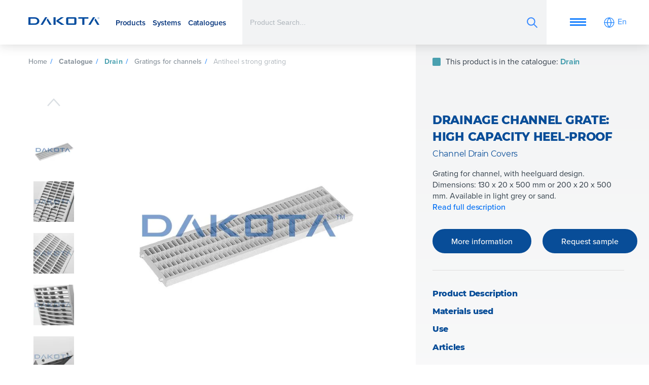

--- FILE ---
content_type: text/html;charset=utf-8
request_url: https://www.dakota.eu/en/catalogue/drain/gratings-for-channels/antiheel-strong-grating
body_size: 28428
content:
<!doctype html><!-- Begin partial --><html lang="en"><head><script>
  //converto in json
  
  var supportedLang = {"de":"de","el":"el","en":"en","es":"es","fr":"fr","it":"it","pt":"pt","ro":"ro"};
</script>





    <!-- Begin partial -->




<!-- End partial -->





  






























































    
        
        
    

    

    

    
        
        
    

    

    
        
        
    

    

    

    

    
        
        
    

    

    

    

    

    
        
        
    

    

    

    

    

    

    
        
        
    

    

    

    
        
        
    

    

    

    

    

    

    
        
        
    

    

    

    

    

    

    
        
        
    

    
        
        
    

    
        
        
    

    

    

    
        
        
    

    

    

    

    
        
        
    

    

    

    

    

    

    

    

    

    

    

    

    

    

    

    

    

    
























    
        
  



  
    <script> 
        let startTime, endTime;
        let delayLoadEventFire = 0;
        let delayGTM = 0;
        startTime = new Date();
            
        function TimeToLoadEnd() {
            endTime = new Date();
            var timeDiff = endTime - startTime; //in ms
            timeDiff /= 1000;
        
            return timeDiff;
        };

        function isMobile() {
            var match = window.matchMedia || window.msMatchMedia;
            if(match) {
                var mq = match("(pointer:coarse)");
                return mq.matches;
            }
            return false;
        };
        
        function capitalizeFirstLetter(string) {
            return string.charAt(0).toUpperCase() + string.slice(1);
        };

        //Verifica exist DataLayer
        const checLayer = ((event, element) => {
            for( const [key, value] of Object.entries(dataLayer)){
                if(value.event && value.event === event){
                    if(value.element === element) {
                        return true;
                        break;
                    }
                };
            };
            return false;
        });

        let prefetchImages = (src, media, prefetch) => {
            var element = document.createElement('link');
            element.rel = prefetch ? 'prefetch' : 'preload';
            element.as = 'image',
            element.href = src;
            if(media !== ''){
                element.media = media;            
            }
            document.getElementsByTagName('head')[0].appendChild(element);
        };
    </script>


    <meta charset="utf-8">
    <meta name="viewport" content="width=device-width, initial-scale=1">
    
    <link rel="shortcut icon" href="https://www.dakota.eu/hubfs/favicon.png">
    
    

    
    

    
    
        
        
        
        
        <link rel="preload" href="https://www.dakota.eu/hs-fs/hubfs/site-content/Prod_384_copertina%20-%20295cce64f.png?width=600&amp;height=600&amp;name=Prod_384_copertina%20-%20295cce64f.png" as="image" media="(min-width: 992.1px)">
        <link rel="preload" href="https://www.dakota.eu/hs-fs/hubfs/site-content/Prod_384_copertina%20-%20295cce64f.png?width=320&amp;height=320&amp;name=Prod_384_copertina%20-%20295cce64f.png" as="image" media="(max-width: 500px)">
        <link rel="preload" href="https://www.dakota.eu/hs-fs/hubfs/site-content/Prod_384_copertina%20-%20295cce64f.png?width=400&amp;height=400&amp;name=Prod_384_copertina%20-%20295cce64f.png" as="image" media="(min-width: 500.1px) and (max-width: 992px)">
    

    
    



    
    
    
    
    <meta http-equiv="content-language" content="en">
    
    
        <title>Drainage Channel Grates | Dakota Group</title>
        <meta name="description" content="High Capacity Heel-Proof Grate. Rainwater Drainage Systems for Outdoors &amp; Decks. Dimensions: 130x20x500 or 200x20x500mm. Available in light gray or sand.">
    

    
    
    

    
        
            
            <link rel="alternate" hreflang="it" href="https://www.dakota.eu/it/catalogo/drain/griglie-per-canalette/griglia-antitacco-strong">
            
        
        

        
            
        

    
        
        
            
                <link rel="alternate" hreflang="x-default" href="https://www.dakota.eu/en/catalogue/drain/gratings-for-channels/antiheel-strong-grating">
            
        

        
            
        

    
        
            
            <link rel="alternate" hreflang="fr" href="https://www.dakota.eu/fr/produits/drain/grilles-de-caniveau/grille-antitalon-strong">
            
        
        

        
            
        

    
        
            
            <link rel="alternate" hreflang="de" href="https://www.dakota.eu/de/produkte/drain/gitter-fur-abflussrinnen/gitter-absatzsicher-strong">
            
        
        

        
            
        

    
        
            
            <link rel="alternate" hreflang="es" href="https://www.dakota.eu/es/catalogos/drain/rejillas-para-canaletas/rejilla-strong-anti-tacon">
            
        
        

        
            
        

    
        
            
            <link rel="alternate" hreflang="pt" href="https://www.dakota.eu/pt/catalogo/drain/grelhas-para-canais/grelha-em-pp-anti-taco-cinza">
            
        
        

        
            
        

    
        
            
            <link rel="alternate" hreflang="ro" href="https://www.dakota.eu/ro/cataloage/drain/gratare-pentru-rigole/gratar-antitoc-strong">
            
        
        

        
            
        

    
        
            
            <link rel="alternate" hreflang="el" href="https://www.dakota.eu/el/katalogos/drain/psistarries-kanalion/pligma-strong-antiolisthitiko">
            
        
        

        
            
        

    
    
        <link rel="alternate" hreflang="en" href="https://www.dakota.eu/en/catalogue/drain/gratings-for-channels/antiheel-strong-grating">
    


    
   
    <link type="text/css" rel="stylesheet" href="https://www.dakota.eu/hubfs/hub_generated/template_assets/1/185142935934/1765789441349/template_main-new.min.css">
    
    <link type="text/css" rel="stylesheet" href="https://www.dakota.eu/hubfs/hub_generated/template_assets/1/62802052991/1765789443674/template_modules.min.css">

    <link rel="preconnect" href="https://p.typekit.net" crossorigin>
    <link rel="preconnect" href="https://use.typekit.net" crossorigin>
    <link rel="preload" href="https://use.typekit.net/rwt1enp.css" as="style">

    
    <link rel="preconnect" href="https://academy.dakota.eu">  

    
    

    <link rel="preload" as="script" href="https://www.dakota.eu/hubfs/hub_generated/template_assets/1/184005010043/1765789441384/template_main-min-new.min.js">
    
    <meta name="viewport" content="width=device-width, initial-scale=1">

    
    <meta property="og:description" content="High Capacity Heel-Proof Grate. Rainwater Drainage Systems for Outdoors &amp; Decks. Dimensions: 130x20x500 or 200x20x500mm. Available in light gray or sand.">
    <meta property="og:title" content="Drainage Channel Grate: High Capacity Heel-Proof">
    <meta name="twitter:description" content="High Capacity Heel-Proof Grate. Rainwater Drainage Systems for Outdoors &amp; Decks. Dimensions: 130x20x500 or 200x20x500mm. Available in light gray or sand.">
    <meta name="twitter:title" content="Drainage Channel Grate: High Capacity Heel-Proof">

    

    
    <style>
a.cta_button{-moz-box-sizing:content-box !important;-webkit-box-sizing:content-box !important;box-sizing:content-box !important;vertical-align:middle}.hs-breadcrumb-menu{list-style-type:none;margin:0px 0px 0px 0px;padding:0px 0px 0px 0px}.hs-breadcrumb-menu-item{float:left;padding:10px 0px 10px 10px}.hs-breadcrumb-menu-divider:before{content:'›';padding-left:10px}.hs-featured-image-link{border:0}.hs-featured-image{float:right;margin:0 0 20px 20px;max-width:50%}@media (max-width: 568px){.hs-featured-image{float:none;margin:0;width:100%;max-width:100%}}.hs-screen-reader-text{clip:rect(1px, 1px, 1px, 1px);height:1px;overflow:hidden;position:absolute !important;width:1px}
</style>

    

    
    <link rel="canonical" href="https://www.dakota.eu/en/catalogue/drain/gratings-for-channels/antiheel-strong-grating">

<!-- Ahrefs Anlytics -->
<script src="https://analytics.ahrefs.com/analytics.js" data-key="xhv+SUJDCsyUq60bZ3eVqQ" async></script>
<!-- End Ahrefs Anlytics -->
<!-- Ahrefs Impresoft Anlytics -->
<script src="https://analytics.ahrefs.com/analytics.js" data-key="6DzbM2uVYhjbFQFFFNAVxw" async></script>
<meta property="og:url" content="https://www.dakota.eu/en/catalogue/drain/gratings-for-channels/antiheel-strong-grating">
<meta name="twitter:card" content="summary">
<meta http-equiv="content-language" content="en">







    <script>
        function domReady(fn) {
            if (document.readyState != 'loading'){
                fn();
            } else {
                document.addEventListener('DOMContentLoaded', fn);
            }
        }
    </script>

    <script>
        //Prevent chat from loading immediately load only if chat is not in progress or #hs-chat-open is not in the url
        window.hsConversationCallback = [];
        window.hsConversationCallbackOperator = [];
        if (sessionStorage.getItem("chatInProgress") !== "true" && window.location.hash !== "#hs-chat-open") {
            window.hsConversationsSettings = { loadImmediately: false };
        }
        window.hsConversationsSettings = { loadImmediately: false };
    </script>


    <script>
        
        
        
        
        

        
            
        

        
        let breadcrumbs = ["Home"];
    </script>

    <style>
        .side-home-slide > div > div{
            flex: 1 0 50% !important;
        }
    </style>
  <meta name="generator" content="HubSpot"></head>


  <body data-portal="3077106" class="side-content-section  side--contract   size--small   product-page ">
    <div class="body-wrapper   hs-content-id-65991790509 hs-site-page page ">
      <div class="layer-background-overlay"></div>


        
        
        
        
        
            
            
            <div class="wrapper-sticky">
                <div data-global-resource-path="Dmep - 2021 -- Dakota Theme/dist/templates/partials/header.html">

<header class=" headermain sticky z-depth-3 " data-fixed="10000">
  <div class="header-wrap container py_2 py_xl_3 ">
    <div class=" header-wrap-inner row-module nowrap fix-content no-margin">
      <div class="side--l l--contract ">
        <div class="logo">
          <a href="https://www.dakota.eu/en">
            <img class="default" src="https://www.dakota.eu/hs-fs/hubfs/raw_assets/public/Dmep%20-%202021%20--%20Dakota%20Theme/dist/images/Logo-Dakota_R_blu.png?width=140&amp;height=20&amp;name=Logo-Dakota_R_blu.png" alt="https://www.dakota.eu/" width="140" height="20" srcset="https://www.dakota.eu/hs-fs/hubfs/raw_assets/public/Dmep%20-%202021%20--%20Dakota%20Theme/dist/images/Logo-Dakota_R_blu.png?width=70&amp;height=10&amp;name=Logo-Dakota_R_blu.png 70w, https://www.dakota.eu/hs-fs/hubfs/raw_assets/public/Dmep%20-%202021%20--%20Dakota%20Theme/dist/images/Logo-Dakota_R_blu.png?width=140&amp;height=20&amp;name=Logo-Dakota_R_blu.png 140w, https://www.dakota.eu/hs-fs/hubfs/raw_assets/public/Dmep%20-%202021%20--%20Dakota%20Theme/dist/images/Logo-Dakota_R_blu.png?width=210&amp;height=30&amp;name=Logo-Dakota_R_blu.png 210w, https://www.dakota.eu/hs-fs/hubfs/raw_assets/public/Dmep%20-%202021%20--%20Dakota%20Theme/dist/images/Logo-Dakota_R_blu.png?width=280&amp;height=40&amp;name=Logo-Dakota_R_blu.png 280w, https://www.dakota.eu/hs-fs/hubfs/raw_assets/public/Dmep%20-%202021%20--%20Dakota%20Theme/dist/images/Logo-Dakota_R_blu.png?width=350&amp;height=50&amp;name=Logo-Dakota_R_blu.png 350w, https://www.dakota.eu/hs-fs/hubfs/raw_assets/public/Dmep%20-%202021%20--%20Dakota%20Theme/dist/images/Logo-Dakota_R_blu.png?width=420&amp;height=60&amp;name=Logo-Dakota_R_blu.png 420w" sizes="(max-width: 140px) 100vw, 140px">
          </a>
        </div>

        <nav class="main-navigation m_r_2">
          <ul class="left-list no-margin sf1 no-style">
            <li>
              <a href="#" class="nav-trigger-panel " data-trigger-panel="prodotti">Products</a>
            </li>
            <li>
              <a href="#" class="nav-trigger-panel " data-trigger-panel="sistemi-nav">Systems</a>
            </li>
            <li>
              <a href="#" class="nav-trigger-panel " data-trigger-panel="cataloghi-nav">Catalogues</a>
            </li>
          </ul>
        </nav>

        <div id="main-search-site" class="main-search-site show-on-medium-and-up" style="display:none;">
          <div class="input-search search-wrapper" data-col="canonical, thumbnail, lang" data-table="5406326" data-query="{&quot;hs_name&quot;: &quot;__icontains&quot;, &quot;ds_prodotto&quot;: &quot;__like&quot;}" data-include="" data-exclude="{&quot;disable:__eq&quot; : 0}">
            <input type="text" placeholder=" Product Search... ">
            <span class="input-icon">
            <button class="blank icon icon-search">
              <i>
                <img src="https://www.dakota.eu/hubfs/raw_assets/public/Dmep%20-%202021%20--%20Dakota%20Theme/dist/images/ui/search.svg" alt="search-icon" width="25" height="25">
              </i>
            </button>
            <button class="blank icon icon-close reset">
              Delete
            </button>
            </span>
          </div>
        </div>

        <button class="icon blank no-margin" data-close="search-modal" style="display:none;">
          <i>
            <img class="icon" src="https://www.dakota.eu/hubfs/raw_assets/public/Dmep%20-%202021%20--%20Dakota%20Theme/dist/images/ui/close.svg" alt="search-icon" width="25" height="25">
          </i>
        </button>
      </div>


      <div class="side--r  p_r_md_3 p_l_lg_3 p_r_lg_4  tema__default  align-middle">

        <div id="hmb" class="show-on-small show-on-medium show-on-large m_r_2 m_r_lg_3">
          <button class="blank nav-trigger-panel" data-trigger-panel="main">
            <span></span>
          </button>
        </div>

    
        <nav class="m_r_1" data-nav="">
          
 
 
 
 
 
 
 
 
 
 
 
 
   
 
   <ul class="left-list no-margin sf1 no-style nav-dakota no-style level-1" aria-hidden="false">
     
       
 
 
 <li class="no-submenu menu-item ">
   <a class="menu-link " href="https://www.dakota.eu/en/we-are-dakota">We are Dakota</a>
     
   
 </li>
 
     
       
 
 
 <li class="no-submenu menu-item ">
   <a class="menu-link " href="https://www.dakota.eu/en/resource-center">Resources</a>
     
   
 </li>
 
     
       
 
 
 <li class="no-submenu menu-item ">
   <a class="menu-link " href="https://www.dakota.eu/en/resource-center/documentation">Docs</a>
     
   
 </li>
 
     
       
 
 
 <li class="no-submenu menu-item ">
   <a class="menu-link " href="https://www.dakota.eu/en/contacts">Contacts</a>
     
   
 </li>
 
     
       
 
 
 <li class="no-submenu menu-item ">
   <a class="menu-link " href="https://academy.dakota.eu/en">Academy</a>
     
   
 </li>
 
     
   </ul>
 
        </nav>

        <button class="icon blank no-margin search-trigger show-on-medium show-on-small m_r_2 m_r_lg_3" style="display:none;">
          <i class="icon">
            <img class="icon icon-search" src="https://www.dakota.eu/hubfs/raw_assets/public/Dmep%20-%202021%20--%20Dakota%20Theme/dist/images/ui/search.svg" alt="search-icon" width="25" height="25">
          </i>
        </button>
        
        <button class="blank modal-trigger switcher-lang" data-trigger-modal="switcher-lang">
          <i class="icon">
            <img src="https://www.dakota.eu/hubfs/raw_assets/public/Dmep%20-%202021%20--%20Dakota%20Theme/dist/images/ui/switch-lang.svg" alt="switcher-lang" width="25" height="25">
          </i>
          <span>En</span>
        </button>

      </div>
    
    </div>
  </div>
</header>



<div id="modal-search-panel" class="modals-wrapper tema__default__dark" style="display: none">
  <div class="modal-inner-wrap no-scrollbar p_t_10">
    <div class="container">
      <div class="row-module">
        <div class="col s12 m_t_5 m_t_md_2"> 

          <div class="filters"> 
            <p class="sf2 inline-flex m_r_3">Filter by Catalogue: </p>
            <ul class="left-list inline-flex wrap no-style">
              
                <li class="m_b_2">
                  <button data-catalogo="6099814" class="drain label-size">Drain</button>
                </li>
              
                <li class="m_b_2">
                  <button data-catalogo="6099811" class="roof label-size">Roof</button>
                </li>
              
                <li class="m_b_2">
                  <button data-catalogo="6099810" class="outdoor label-size">Outdoor</button>
                </li>
              
                <li class="m_b_2">
                  <button data-catalogo="6099813" class="indoor label-size">Indoor</button>
                </li>
              
                <li class="m_b_2">
                  <button data-catalogo="6099815" class="building label-size">Building</button>
                </li>
              
                <li class="m_b_2">
                  <button data-catalogo="6099812" class="equipment label-size">Equipment</button>
                </li>
              
              <li class="m_b_2" style="display: flex; flex: 1 0 100%;">
                <button data-catalogo="*" style="display:none;" class="blank reset-filters icon label-size">
                  <span class="h4">reset</span>
                  <i class="icon">
                    <img src="https://www.dakota.eu/hubfs/raw_assets/public/Dmep%20-%202021%20--%20Dakota%20Theme/dist/images/ui/close.svg" width="20" height="20" alt="reset-icon">
                  </i>
                </button>
              </li>
            </ul>
          </div>

          <div class="result-info" style="display:none">
            <p class="result-count h3">Products Found: <strong></strong></p>
          </div>
          <div class="result">
            <p class="result__message"></p>
            <ul class="no-style result__list">
            </ul>
          </div>

          <div class="region-links">
            <div id="hs_cos_wrapper_module_16515689599031" class="hs_cos_wrapper hs_cos_wrapper_widget hs_cos_wrapper_type_module" style="" data-hs-cos-general-type="widget" data-hs-cos-type="module"><h4 class="bold upper h2">LOOKING FOR SOMETHING?</h4>
<ul class="no-style flex-lg-up search-ling-utils">
  
    <li class="m_b_2">
      <a href="https://www.dakota.eu/en/resource-center/documentation" class="button small bold">
          <span>Technical documentation of products</span>
          <i class="icon">
          <img src="https://www.dakota.eu/hubfs/raw_assets/public/Dmep%20-%202021%20--%20Dakota%20Theme/dist/images/ui/arrow-logo-right.svg" width="15" height="15" alt="icon">
          </i>
      </a>
    </li>
  
    <li class="m_b_2">
      <a href="https://www.dakota.eu/en/products" class="button small bold">
          <span>List of product categories</span>
          <i class="icon">
          <img src="https://www.dakota.eu/hubfs/raw_assets/public/Dmep%20-%202021%20--%20Dakota%20Theme/dist/images/ui/arrow-logo-right.svg" width="15" height="15" alt="icon">
          </i>
      </a>
    </li>
  
    <li class="m_b_2">
      <a href="https://www.dakota.eu/en/systems" class="button small bold">
          <span>List of system categories</span>
          <i class="icon">
          <img src="https://www.dakota.eu/hubfs/raw_assets/public/Dmep%20-%202021%20--%20Dakota%20Theme/dist/images/ui/arrow-logo-right.svg" width="15" height="15" alt="icon">
          </i>
      </a>
    </li>
  
</ul></div>
          </div>

        </div>
      </div>
      <div class="row-module" id="seacrch-result">
        <div class="col s12">
          <div class="col s12 m12 l3 xl2 item-category-listing m_b_8 search-result-item">
            <div class="wrap-item">
              <div>
                <a href="#" class="result-url">
                  <img class="category-list-image result-image" alt="">
                </a>
              </div>
              <div>
                <a class="block result-url" href="#">
                  <span class="sf1 b2 bold result-title ondark"></span>
                </a>
              </div>
            </div>
          </div>
        </div>

      </div>
    </div>
  </div>
</div>

</div>
            </div>
            
        

        
        





    





























    
    
    

    <script id="dati_strutturati" type="application/ld+json">{"@context":"https://schema.org","@type":"ItemList","itemListElement":[{"@type":"ListItem","item":{"@type":"Product","aggregateRating":{"@type":"AggregateRating","ratingValue":4.4,"reviewCount":89},"image":"https://academy.dakota.eu/hubfs/site-content/Prod_384_copertina%20-%20295cce64f.png","name":"Drainage Channel Grate: High Capacity Heel-Proof","url":"https://www.dakota.eu/en/catalogue/drain/gratings-for-channels/antiheel-strong-grating"},"position":"1"}]}</script>


 <script>
    /*------------------------------------------------*/
    /* ON REQUEST EVENT 
    /* DataLayer Event: begin_checkout
    /*------------------------------------------------*/
    const registerEvent = ( (element) => {
        dataLayer.push({
        event: 'begin_checkout',
        element: element,
        ecommerce: {
            items: [{
                item_name: 'Drainage Channel Grate: High Capacity Heel-Proof',      
                item_id: '6200233',
                price: 0,
                item_brand: 'Dakota',
                item_category: '',
                item_category2: '',
                
                item_list_name: 'Prodotti',
                quantity: 1
            }]
        }
        });
    });

    String.prototype.hashCode = function(){
        if (Array.prototype.reduce){
            return this.split("").reduce(function(a,b){a=((a<<5)-a)+b.charCodeAt(0);return a&a},0);              
        } 
        var hash = 0;
        if (this.length === 0) return hash;
        for (var i = 0; i < this.length; i++) {
            var character  = this.charCodeAt(i);
            hash  = ((hash<<5)-hash)+character;
            hash = hash & hash; // Convert to 32bit integer
        }
        return hash;
    };

    function tryParseJSON (jsonString){
        try {
            var o = JSON.parse(jsonString);

            if (o && typeof o === "object") {
                return o;
            }
        }
        catch (e) {
            return false;
        }
        return false;
    };
 </script>
  <section class="side-section small-side size-sidenav" data-lang="descrizione_en">
    <div class="row-module fix-content no-margin">
      <div class="side--l col p_t_9">
        <div>
          <!-- Begin partial -->






<div>
  <div class="breadcrumbs m_t_1" style="min-width: 0;">
    <div class="swiper">
      <div class="swiper-wrapper left-list no-padding">
        <div class="list-bread swiper-slide">
          <a href="https://www.dakota.eu/en">Home</a>
        </div>
        
        
          
        
          
          <div class="list-bread swiper-slide">
            
              
              
              
                
              
              <a class="catalogue-color bold" href="https://www.dakota.eu/en/catalogue">Catalogue</a>
            
          </div>
         
        
          
          <div class="list-bread swiper-slide">
            
              
              
              
                
              
              <a class="drain-color bold" href="https://www.dakota.eu/en/catalogue/drain">Drain</a>
            
          </div>
         
        
          
          <div class="list-bread swiper-slide">
            
              
              
              
              <a class="" href="https://www.dakota.eu/en/catalogue/drain/gratings-for-channels">Gratings for channels</a>
            
          </div>
         
        
          
          <div class="list-bread swiper-slide">
            
              Antiheel strong grating
            
          </div>
         
        
        
      </div>
    </div>
  </div>
</div>
<!-- End partial -->



 

    

    
        
        
        
    

    
        
        
        
    

    
        
        
        
    

    
        
        
        
    


<script id="bread_json" type="application/ld+json">{"@context":"https://schema.org","@type":"BreadcrumbList","itemListElement":[{"@type":"ListItem","item":"https://www.dakota.eu/en/catalogue/drain/gratings-for-channels/antiheel-strong-grating","name":"Home","position":"1"},{"@type":"ListItem","item":"https://www.dakota.eu/en/catalogue","name":"Catalogue","position":"2"},{"@type":"ListItem","item":"https://www.dakota.eu/en/catalogue/drain","name":"Drain","position":"3"},{"@type":"ListItem","item":"https://www.dakota.eu/en/catalogue/drain/gratings-for-channels","name":"Gratings for channels","position":"4"},{"@type":"ListItem","item":"https://www.dakota.eu/en/catalogue/drain/gratings-for-channels/antiheel-strong-grating","name":"Antiheel strong grating","position":"5"}]}</script>
        </div>
        <div class="view-product-wrapper m_b_md_7 m_b_4 m_t_3">
          <div class="view-product-carousel" style="display:none"> 

            
                <div class="thumbs-navigation">
                <div class="thumbs-navigation">
                    <button class="blank scroll--up">
                    <i class="icon">
                        <img data-gif="//academy.dakota.eu/hubfs/raw_assets/public/Dmep%20-%202021%20--%20Dakota%20Theme/dist/images/load-square.gif" data-src="//academy.dakota.eu/hubfs/raw_assets/public/Dmep%20-%202021%20--%20Dakota%20Theme/dist/images/ui/arrow-top.svg" data-load="lazy" data-svg="true" srcset="//academy.dakota.eu/hubfs/raw_assets/public/Dmep%20-%202021%20--%20Dakota%20Theme/dist/images/load-square.gif" src="https://www.dakota.eu/hs-fs/hubfs/raw_assets/public/Dmep%20-%202021%20--%20Dakota%20Theme/dist/images/load-square.gif?width=125&amp;height=125&amp;name=load-square.gif" data-low="//academy.dakota.eu/hubfs/raw_assets/public/Dmep%20-%202021%20--%20Dakota%20Theme/dist/images/ui/arrow-top.svg" width="125" height="125" alt="">
                    </i>
                    </button>
                </div>
                </div>
            

            <div class="swiper swiper-container" data-lazy="true">
              <!-- Additional required wrapper -->
              <div class="swiper-wrapper">
                <div class="swiper-slide">
                    <div class="wrap-content-item">
                        <img class="item-img swiper-lazy" src="https://www.dakota.eu/hs-fs/hubfs/site-content/Prod_384_copertina%20-%20295cce64f.png?width=100&amp;height=100&amp;name=Prod_384_copertina%20-%20295cce64f.png" alt="Drainage Channel Grate: High Capacity Heel-Proof" width="100" height="100" srcset="">
                        <div class="swiper-lazy-preloader sp sp-circle"></div>
                    </div>
                </div>
                
                
                    
                        
                            
                                <div class="swiper-slide">
                                    <div class="wrap-content-item">
                                    <img class="item-img swiper-lazy" data-src="https://academy.dakota.eu/hs-fs/hubfs/site-content/POZ90-1351_2%20-%200b8d155eb.jpg?width=100&amp;height=100&amp;name=POZ90-1351_2%20-%200b8d155eb.jpg" alt="" width="100" height="100">
                                    <div class="swiper-lazy-preloader sp sp-circle"></div>
                                    </div>
                                </div>
                            
                        
                            
                        
                            
                        
                            
                        
                            
                        
                    
                        
                            
                        
                            
                                <div class="swiper-slide">
                                    <div class="wrap-content-item">
                                    <img class="item-img swiper-lazy" data-src="https://academy.dakota.eu/hs-fs/hubfs/site-content/POZ90-1351_3%20-%20d064ada87.jpg?width=100&amp;height=100&amp;name=POZ90-1351_3%20-%20d064ada87.jpg" alt="" width="100" height="100">
                                    <div class="swiper-lazy-preloader sp sp-circle"></div>
                                    </div>
                                </div>
                            
                        
                            
                        
                            
                        
                            
                        
                    
                        
                            
                        
                            
                        
                            
                                <div class="swiper-slide">
                                    <div class="wrap-content-item">
                                    <img class="item-img swiper-lazy" data-src="https://academy.dakota.eu/hs-fs/hubfs/site-content/POZ90-1351_4%20-%20c2aee2fc8.jpg?width=100&amp;height=100&amp;name=POZ90-1351_4%20-%20c2aee2fc8.jpg" alt="" width="100" height="100">
                                    <div class="swiper-lazy-preloader sp sp-circle"></div>
                                    </div>
                                </div>
                            
                        
                            
                        
                            
                        
                    
                        
                            
                        
                            
                        
                            
                        
                            
                                <div class="swiper-slide">
                                    <div class="wrap-content-item">
                                    <img class="item-img swiper-lazy" data-src="https://academy.dakota.eu/hs-fs/hubfs/site-content/POZ90-1351_5%20-%2084698e3f6.jpg?width=100&amp;height=100&amp;name=POZ90-1351_5%20-%2084698e3f6.jpg" alt="" width="100" height="100">
                                    <div class="swiper-lazy-preloader sp sp-circle"></div>
                                    </div>
                                </div>
                            
                        
                            
                        
                    
                        
                            
                        
                            
                        
                            
                        
                            
                        
                            
                                <div class="swiper-slide">
                                    <div class="wrap-content-item">
                                    <img class="item-img swiper-lazy" data-src="https://academy.dakota.eu/hs-fs/hubfs/site-content/POZ90-1351_6%20-%2046cfa8818.jpg?width=100&amp;height=100&amp;name=POZ90-1351_6%20-%2046cfa8818.jpg" alt="" width="100" height="100">
                                    <div class="swiper-lazy-preloader sp sp-circle"></div>
                                    </div>
                                </div>
                            
                        
                    
                
 
              </div>
            </div>


            
                <div class="thumbs-navigation">
                <button class="blank scroll--down">
                    <i class="icon">
                    <img data-gif="//academy.dakota.eu/hubfs/raw_assets/public/Dmep%20-%202021%20--%20Dakota%20Theme/dist/images/load-square.gif" data-src="//academy.dakota.eu/hubfs/raw_assets/public/Dmep%20-%202021%20--%20Dakota%20Theme/dist/images/ui/arrow-bottom.svg" data-load="lazy" data-svg="true" srcset="//academy.dakota.eu/hubfs/raw_assets/public/Dmep%20-%202021%20--%20Dakota%20Theme/dist/images/load-square.gif" src="https://www.dakota.eu/hs-fs/hubfs/raw_assets/public/Dmep%20-%202021%20--%20Dakota%20Theme/dist/images/load-square.gif?width=25&amp;height=25&amp;name=load-square.gif" data-low="//academy.dakota.eu/hubfs/raw_assets/public/Dmep%20-%202021%20--%20Dakota%20Theme/dist/images/ui/arrow-bottom.svg" width="25" height="25" alt="">
                    </i>
                </button>
                </div>
            
          </div>


          <div class="view-main-wrapper wrapper-mandatory m_t_5">
            <div class="relative p_b_3">
              <div id="close-full-view" style="display:none;">
                <button class="blank scroll--down">
                    <i class="icon">
                        <img data-gif="//academy.dakota.eu/hubfs/raw_assets/public/Dmep%20-%202021%20--%20Dakota%20Theme/dist/images/load-square.gif" data-src="//academy.dakota.eu/hubfs/raw_assets/public/Dmep%20-%202021%20--%20Dakota%20Theme/dist/images/ui/close.svg" data-load="lazy" data-svg="true" srcset="//academy.dakota.eu/hubfs/raw_assets/public/Dmep%20-%202021%20--%20Dakota%20Theme/dist/images/load-square.gif" src="https://www.dakota.eu/hs-fs/hubfs/raw_assets/public/Dmep%20-%202021%20--%20Dakota%20Theme/dist/images/load-square.gif?width=25&amp;height=25&amp;name=load-square.gif" data-low="//academy.dakota.eu/hubfs/raw_assets/public/Dmep%20-%202021%20--%20Dakota%20Theme/dist/images/ui/close.svg" width="25" height="25" alt="">
                    </i>
                </button>
              </div>

              <div id="view-main-image" class="no-scrollbar inner-mandatory">
                <div class="product-image-view-cursor">
                  <i class="icon">
                    <img data-gif="//academy.dakota.eu/hubfs/raw_assets/public/Dmep%20-%202021%20--%20Dakota%20Theme/dist/images/load-square.gif" data-src="//academy.dakota.eu/hubfs/raw_assets/public/Dmep%20-%202021%20--%20Dakota%20Theme/dist/images/ui/full-screen.svg" data-load="lazy" data-svg="true" srcset="//academy.dakota.eu/hubfs/raw_assets/public/Dmep%20-%202021%20--%20Dakota%20Theme/dist/images/load-square.gif" src="https://www.dakota.eu/hs-fs/hubfs/raw_assets/public/Dmep%20-%202021%20--%20Dakota%20Theme/dist/images/load-square.gif?width=25&amp;height=25&amp;name=load-square.gif" data-low="//academy.dakota.eu/hubfs/raw_assets/public/Dmep%20-%202021%20--%20Dakota%20Theme/dist/images/ui/full-screen.svg" width="25" height="25" alt="">
                    <img data-gif="//academy.dakota.eu/hubfs/raw_assets/public/Dmep%20-%202021%20--%20Dakota%20Theme/dist/images/load-square.gif" data-src="//academy.dakota.eu/hubfs/raw_assets/public/Dmep%20-%202021%20--%20Dakota%20Theme/dist/images/ui/close.svg" data-load="lazy" data-svg="true" srcset="//academy.dakota.eu/hubfs/raw_assets/public/Dmep%20-%202021%20--%20Dakota%20Theme/dist/images/load-square.gif" src="https://www.dakota.eu/hs-fs/hubfs/raw_assets/public/Dmep%20-%202021%20--%20Dakota%20Theme/dist/images/load-square.gif?width=25&amp;height=25&amp;name=load-square.gif" data-low="//academy.dakota.eu/hubfs/raw_assets/public/Dmep%20-%202021%20--%20Dakota%20Theme/dist/images/ui/close.svg" width="25" height="25" alt="">
                  </i>
                </div>

                <picture class="item-images loaded item-mandatory" data-image="https://academy.dakota.eu/hs-fs/hubfs/site-content/Prod_384_copertina%20-%20295cce64f.png?width=600&amp;height=600&amp;name=Prod_384_copertina%20-%20295cce64f.png" data-image-thumb="">
                    <source srcset="https://academy.dakota.eu/hs-fs/hubfs/site-content/Prod_384_copertina%20-%20295cce64f.png?width=320&amp;height=320&amp;name=Prod_384_copertina%20-%20295cce64f.png" media="(max-width: 500px)"> 
                    <source srcset="https://academy.dakota.eu/hs-fs/hubfs/site-content/Prod_384_copertina%20-%20295cce64f.png?width=400&amp;height=400&amp;name=Prod_384_copertina%20-%20295cce64f.png" media="(min-width: 500.1px) and (max-width: 992px)">
                    <source srcset="https://academy.dakota.eu/hs-fs/hubfs/site-content/Prod_384_copertina%20-%20295cce64f.png?width=600&amp;height=600&amp;name=Prod_384_copertina%20-%20295cce64f.png" media="(min-width: 992.1px)">

                    <img id="product-main-img" src="https://www.dakota.eu/hs-fs/hubfs/site-content/Prod_384_copertina%20-%20295cce64f.png?width=600&amp;height=600&amp;name=Prod_384_copertina%20-%20295cce64f.png" alt="Drainage Channel Grate: High Capacity Heel-Proof?noresize">
                </picture>

                
                    
                        
                            
                                <div class="item-images item-mandatory">
                                    <img data-src="https://academy.dakota.eu/hs-fs/hubfs/site-content/POZ90-1351_2%20-%200b8d155eb.jpg?width=600&amp;height=600&amp;name=POZ90-1351_2%20-%200b8d155eb.jpg" alt="Drainage Channel Grate: High Capacity Heel-Proof" width="500" height="500" draggable>
                                </div>
                            
                        
                            
                        
                            
                        
                            
                        
                            
                        
                    
                        
                            
                        
                            
                                <div class="item-images item-mandatory">
                                    <img data-src="https://academy.dakota.eu/hs-fs/hubfs/site-content/POZ90-1351_3%20-%20d064ada87.jpg?width=600&amp;height=600&amp;name=POZ90-1351_3%20-%20d064ada87.jpg" alt="Drainage Channel Grate: High Capacity Heel-Proof" width="500" height="500" draggable>
                                </div>
                            
                        
                            
                        
                            
                        
                            
                        
                    
                        
                            
                        
                            
                        
                            
                                <div class="item-images item-mandatory">
                                    <img data-src="https://academy.dakota.eu/hs-fs/hubfs/site-content/POZ90-1351_4%20-%20c2aee2fc8.jpg?width=600&amp;height=600&amp;name=POZ90-1351_4%20-%20c2aee2fc8.jpg" alt="Drainage Channel Grate: High Capacity Heel-Proof" width="500" height="500" draggable>
                                </div>
                            
                        
                            
                        
                            
                        
                    
                        
                            
                        
                            
                        
                            
                        
                            
                                <div class="item-images item-mandatory">
                                    <img data-src="https://academy.dakota.eu/hs-fs/hubfs/site-content/POZ90-1351_5%20-%2084698e3f6.jpg?width=600&amp;height=600&amp;name=POZ90-1351_5%20-%2084698e3f6.jpg" alt="Drainage Channel Grate: High Capacity Heel-Proof" width="500" height="500" draggable>
                                </div>
                            
                        
                            
                        
                    
                        
                            
                        
                            
                        
                            
                        
                            
                        
                            
                                <div class="item-images item-mandatory">
                                    <img data-src="https://academy.dakota.eu/hs-fs/hubfs/site-content/POZ90-1351_6%20-%2046cfa8818.jpg?width=600&amp;height=600&amp;name=POZ90-1351_6%20-%2046cfa8818.jpg" alt="Drainage Channel Grate: High Capacity Heel-Proof" width="500" height="500" draggable>
                                </div>
                            
                        
                    
                
              </div>

              <!-- expand -->
              <div class="show-on-small show-on-medium m_t_2">
                <div class="justify-middle">
                  <div class="controls-bottom">
                    <div class="center-list ui-slide-product-view">
                      <span class="bar-ui"></span>
                    </div>
                    <p class="pagins"><small id="n_image">1</small> <small> / </small><small></small></p>
                  </div>
                </div>
              </div>
            </div>
          </div>
        </div>

        <div class="show-on-medium show-on-small" style="display: none;">
          <div class="sticky sidenav">
            <div class="st">
              <div class="m_t_0">
                <div class="">
                    <!-- https://www.dakota.eu/en/catalogue/drain/gratings-for-channels/antiheel-strong-grating-->
                    <h1 class="h3 bold upper m_b_0">Drainage Channel Grate: High Capacity Heel-Proof</h1>
                    <h2 class="s0 m_b_1">Channel Drain Covers</h2>

                  <div class="sf1 catalogue-info m_t_1 m_b_6">
                    <div class="flex align-middle">
                      <span class="square-color drain">
                      </span>

                      <span>This product is in the catalogue: <strong class="drain-color">Drain</strong></span>
                    </div>
                    
                    
                        <a target="_blank" href="https://www.dakota.eu/en/resource-center/building-catalogs" class="button blank small block bold" style="display: none;">
                        <span>Download the catalogue</span>
                        <i class="icon">
                            <img data-src="//academy.dakota.eu/hubfs/raw_assets/public/Dmep%20-%202021%20--%20Dakota%20Theme/dist/images/ui/download.svg" data-low="//academy.dakota.eu/hubfs/raw_assets/public/Dmep%20-%202021%20--%20Dakota%20Theme/dist/images/load-square.gif" src="https://www.dakota.eu/hs-fs/hubfs/raw_assets/public/Dmep%20-%202021%20--%20Dakota%20Theme/dist/images/load-square.gif?width=25&amp;height=25&amp;name=load-square.gif" srcset="//academy.dakota.eu/hubfs/raw_assets/public/Dmep%20-%202021%20--%20Dakota%20Theme/dist/images/load-square.gif" data-empty-src="true" data-load="lazy" width="25" height="25" alt="download-catalogo">
                        </i>
                        </a>
                    
                  </div>

                  <!-- descrizione -->
                  <p class="sf1 b2">Grating for channel, with heelguard design. Dimensions: 130 x 20 x 500 mm or 200 x 20 x 500 mm. Available in light grey or sand. <a href="#descrizione" class="anchorlink">Read full description</a></p>
                  <!-- descrizione -->


                  <!--
                  <div class="">
                    <ul class="no-style left-list">

                      
                      <li>
                        <a href="#Lorem Ipsum">Materials used </a>
                      </li>
                      
                      <li>
                        <a href="#applicazione" class="anchorlink">Fields of application </a>
                      </li>
                    </ul>
                  </div>

                  -->

                  <div class="ui-action-main">

                    <div class="justify-between">
                      <button class="btn-info button panels-trigger main-cta m_r_xl_2" data-trigger-panel="info-product" data-form="info">More information</button>
                      <button class="btn-sample button panels-trigger main-cta" data-trigger-panel="articles-index" data-form="campione">Request sample</button>
                    </div>

                    <!--
                     <div class="justify-between my_1">
                      <a href="#" class="btn-chat sub-ui-achor trigger-chat m_r_xl_2"> 
                        <span>Open chat</span>
                        <i class="icon">
                          <img 
  


  
    
  
  

  

    
      
        
            
             data-src="//academy.dakota.eu/hubfs/raw_assets/public/Dmep%20-%202021%20--%20Dakota%20Theme/dist/images/ui/chat.svg" data-low="//academy.dakota.eu/hubfs/raw_assets/public/Dmep%20-%202021%20--%20Dakota%20Theme/dist/images/load-square.gif"  src="//academy.dakota.eu/hubfs/raw_assets/public/Dmep%20-%202021%20--%20Dakota%20Theme/dist/images/load-square.gif" srcset="//academy.dakota.eu/hubfs/raw_assets/public/Dmep%20-%202021%20--%20Dakota%20Theme/dist/images/load-square.gif" data-empty-src="true" data-load="lazy"  width="25" height="25"  
        
      
    

   alt="close-icon" width="25" height="25">
                        </i>
                      </a>
                    
                      <a href="https://content.dakota.eu/en/prodottoprint/antiheel-strong-grating" target="_blank" class="print-spec sub-ui-achor"> 
                        <span>Print spec sheet</span>
                        <i class="icon">
                          <img 
  


  
    
  
  

  

    
      
        
            
             data-src="//academy.dakota.eu/hubfs/raw_assets/public/Dmep%20-%202021%20--%20Dakota%20Theme/dist/images/ui/print.svg" data-low="//academy.dakota.eu/hubfs/raw_assets/public/Dmep%20-%202021%20--%20Dakota%20Theme/dist/images/load-square.gif"  src="//academy.dakota.eu/hubfs/raw_assets/public/Dmep%20-%202021%20--%20Dakota%20Theme/dist/images/load-square.gif" srcset="//academy.dakota.eu/hubfs/raw_assets/public/Dmep%20-%202021%20--%20Dakota%20Theme/dist/images/load-square.gif" data-empty-src="true" data-load="lazy"  width="25" height="25"  
        
      
    

   alt="close-icon" width="25" height="25">
                        </i>
                      </a> 
                    </div> 
                    -->
                  </div>

                  <div class="divider-line divider-bottom m_t_2"></div>
                </div>
              </div>
            </div>
          </div>
        </div>

        
        <div class="product-content-info p_r_lg_2 p_r_xl_3">

          
        
          
          

          <div class="accordions">
            <div class="item active m_b_0 m_b_lg_2" id="descrizione">
              <div tabindex="0" class="py_1 trigger-accordion mobile-trigger prevent" data-style="borderline">
                <span><h3 class="h3 bold upper no-margin">Product Description</h3></span>
                <i class="icon"> 
                  <img data-src="//academy.dakota.eu/hubfs/raw_assets/public/Dmep%20-%202021%20--%20Dakota%20Theme/dist/images/ui/plus.svg" data-low="//academy.dakota.eu/hubfs/raw_assets/public/Dmep%20-%202021%20--%20Dakota%20Theme/dist/images/load-square.gif" src="https://www.dakota.eu/hs-fs/hubfs/raw_assets/public/Dmep%20-%202021%20--%20Dakota%20Theme/dist/images/load-square.gif?width=25&amp;height=25&amp;name=load-square.gif" srcset="//academy.dakota.eu/hubfs/raw_assets/public/Dmep%20-%202021%20--%20Dakota%20Theme/dist/images/load-square.gif" data-empty-src="true" data-load="lazy" width="25" height="25" alt="close-icon">
                </i>
                <i class="icon open-active">
                  <img src="https://www.dakota.eu/hubfs/raw_assets/public/Dmep%20-%202021%20--%20Dakota%20Theme/dist/images/ui/minus.svg" alt="minus-icon" width="25" height="25">
                </i>
              </div>
              <div class="accordion-content">
                <div class="s3">
                  <p>Grating for channel, with heelguard design. Dimensions: 130 x 20 x 500 mm or 200 x 20 x 500 mm. Available in light grey or sand.</p>
                </div>
              </div>  
            </div>

            
              <div class="item active m_b_0 m_b_lg_2" id="materiali">
                <div tabindex="0" class="py_1 trigger-accordion mobile-trigger prevent" data-style="borderline">
                  <span><h3 class="h3 bold upper no-margin">Materials used</h3></span>
                  <i class="icon"> 
                    <img data-src="//academy.dakota.eu/hubfs/raw_assets/public/Dmep%20-%202021%20--%20Dakota%20Theme/dist/images/ui/plus.svg" data-low="//academy.dakota.eu/hubfs/raw_assets/public/Dmep%20-%202021%20--%20Dakota%20Theme/dist/images/load-square.gif" src="https://www.dakota.eu/hs-fs/hubfs/raw_assets/public/Dmep%20-%202021%20--%20Dakota%20Theme/dist/images/load-square.gif?width=25&amp;height=25&amp;name=load-square.gif" srcset="//academy.dakota.eu/hubfs/raw_assets/public/Dmep%20-%202021%20--%20Dakota%20Theme/dist/images/load-square.gif" data-empty-src="true" data-load="lazy" width="25" height="25" alt="close-icon">
                  </i>
                  <i class="icon open-active">
                    <img src="https://www.dakota.eu/hubfs/raw_assets/public/Dmep%20-%202021%20--%20Dakota%20Theme/dist/images/ui/minus.svg" alt="minus-icon" width="25" height="25">
                  </i>
                </div>
                <div class="accordion-content ">
                  <div class="s3">
                    <p>Made of PP (polypropylene).</p>
                  </div>
                </div>  
              </div>
            


            
              <!-- Installazione -->
              <div class="item m_b_0 m_b_lg_2" id="applicazione">
                <div tabindex="0" class="py_1 trigger-accordion mobile-trigger" data-style="borderline">
                  <span><h3 class="h3 bold upper no-margin">Use</h3></span>
                  <i class="icon"> 
                    <img data-src="//academy.dakota.eu/hubfs/raw_assets/public/Dmep%20-%202021%20--%20Dakota%20Theme/dist/images/ui/plus.svg" data-low="//academy.dakota.eu/hubfs/raw_assets/public/Dmep%20-%202021%20--%20Dakota%20Theme/dist/images/load-square.gif" src="https://www.dakota.eu/hs-fs/hubfs/raw_assets/public/Dmep%20-%202021%20--%20Dakota%20Theme/dist/images/load-square.gif?width=25&amp;height=25&amp;name=load-square.gif" srcset="//academy.dakota.eu/hubfs/raw_assets/public/Dmep%20-%202021%20--%20Dakota%20Theme/dist/images/load-square.gif" data-empty-src="true" data-load="lazy" width="25" height="25" alt="close-icon">
                  </i>
                  <i class="icon open-active">
                    <img src="https://www.dakota.eu/hubfs/raw_assets/public/Dmep%20-%202021%20--%20Dakota%20Theme/dist/images/ui/minus.svg" alt="minus-icon" width="25" height="25">
                  </i>
                </div>
                <div class="accordion-content ">
                  <div class="s3">
                    <p>Used in pedestrian areas and in areas of occasional passage (not longitudinal) of motorcycles and/or cars not exceeding the weight of 1.5 tons. The heel proof texture suggests the use in domestic environnments (houses, swimming pools, gardens, sports centers and green areas).</p>
                  </div>
                </div>  
              </div>
              <!-- /Installazione -->
            


            

            <div class="item active m_b_0 m_b_lg_2" id="articoli">

              <div tabindex="0" class="py_1 trigger-accordion mobile-trigger" data-style="borderline">
                <span>
                  <h3 class="h3 bold upper no-margin">
                    Articles
                  </h3>
                </span>
                <i class="icon"> 
                  <img data-src="//academy.dakota.eu/hubfs/raw_assets/public/Dmep%20-%202021%20--%20Dakota%20Theme/dist/images/ui/plus.svg" data-low="//academy.dakota.eu/hubfs/raw_assets/public/Dmep%20-%202021%20--%20Dakota%20Theme/dist/images/load-square.gif" src="https://www.dakota.eu/hs-fs/hubfs/raw_assets/public/Dmep%20-%202021%20--%20Dakota%20Theme/dist/images/load-square.gif?width=25&amp;height=25&amp;name=load-square.gif" srcset="//academy.dakota.eu/hubfs/raw_assets/public/Dmep%20-%202021%20--%20Dakota%20Theme/dist/images/load-square.gif" data-empty-src="true" data-load="lazy" width="25" height="25" alt="">
                </i>
                <i class="icon open-active">
                  <img src="https://www.dakota.eu/hubfs/raw_assets/public/Dmep%20-%202021%20--%20Dakota%20Theme/dist/images/ui/minus.svg" alt="minus-icon" width="25" height="25">
                </i>
              </div>

              <div class="accordion-content ">
                <button class="small m_t_2 outline modal-trigger" data-trigger-modal="modal-articles">Expand View
                </button>

                <div>
                  <!-- articoli -->
                  <table class="flex-table sf1 b2 table-articles product-page">
                    <thead>
                      <tr>
                          <th>Product</th>
                          <th>Code/Name</th>
                          <th>Download</th>
                          <th>Dimension</th>
                          <th>Article Info</th>
                      </tr>
                    </thead>
                    <tbody>

                    
                    
                      
                    
                      
                          
                          
                          
                              
                          
                      
                      <tr data-article="Antiheel Strong Grating 130" data-index="0" data-sku="POZ90-1351" data-product="Drainage Channel Grate: High Capacity Heel-Proof">
                        <td data-label="product">
                          <img data-src="https://academy.dakota.eu/hs-fs/hubfs/site-content/Art_907%20-%20bc54c2661.png?width=100&amp;name=Art_907%20-%20bc54c2661.png" data-load="lazy" src="https://www.dakota.eu/hs-fs/hubfs/site-content/Art_907%20-%20bc54c2661.png?width=100&amp;height=100&amp;name=Art_907%20-%20bc54c2661.png" srcset="https://academy.dakota.eu/hs-fs/hubfs/site-content/Art_907%20-%20bc54c2661.png?width=1&amp;height=1&amp;name=Art_907%20-%20bc54c2661.png" data-low="https://academy.dakota.eu/hs-fs/hubfs/site-content/Art_907%20-%20bc54c2661.png?width=1&amp;height=1&amp;name=Art_907%20-%20bc54c2661.png" width="100" height="100" alt="Antiheel Strong Grating 130">

                          <span class="exp-tooltip">
                            <span>Enlarge</span>
                            <i class="icon">
                                <img src="//www.dakota.eu/hubfs/raw_assets/public/Dmep%20-%202021%20--%20Dakota%20Theme/dist/images/ui/search.svg" alt="search-icon" width="25" height="25">
                            </i>
                          </span>
                        </td>

                        <td data-label="sku">
                          <div class="sku-label">
                            <span class="h4 bold">POZ90-1351</span>
                          </div>
                          <p>
                            Antiheel Strong Grating 130
                          </p>
                        </td>

                        <td data-label="certificazioni" style="flex-direction: column;">    
                          
                            
                            
                              
                                
                              
                            
                              
                                
                              
                            
                              
                                
                              
                            
                              
                                
                              
                            
                              
                                
                              
                            
                              
                                
                              
                            
                              
                                
                              
                            
                              
                                
                              
                            
                              
                                
                              
                            
                              
                                
                              
                            
                              
                                
                              
                            
                              
                                
                              
                            
                              
                                
                              
                            
                              
                                
                              
                            
                              
                                
                              
                            
                              
                                
                              
                            
                              
                                
                              
                            
                              
                                
                              
                            
                              
                                
                              
                            
                              
                                
                                  
                                
                              
                            
                              
                                
                              
                            
                              
                                
                              
                            
                              
                                
                              
                            
                              
                                
                              
                            
                              
                                
                              
                            
                              
                                
                              
                            
                              
                                
                              
                            
                              
                                
                              
                            
                              
                                
                              
                            
                              
                                
                              
                            
                              
                                
                              
                            
                              
                                
                              
                            
                              
                                
                              
                            
                              
                                
                              
                            
                          
                            
                              
                                <a class="download-scheda m_b_1 normalizecolor" data-scheda="TD" target="_blank" href="https://www.dakota.eu/hubfs/site-content/0-st-antiheel-strong-grating_5fb22e093352d%20-%205a557fd4d-1.pdf">
                                  <input type="button" class="button main-cta btn-info outline" value="Technical Datasheet">
                                </a>
                              
                          
                              

                              

                              

                              
                          
                            
                          
                        </td>
                        <td data-label="size">

                          
                            130 x 500 x 20 mm
                          
                        <!--
                          
                          
                            <span>H: <strong>23mm</strong></span>
                          

                          
                          
                            <span>W: <strong>130mm</strong></span>
                          

                          
                          
                            <span>D: <strong>500mm</strong></span>
                          

                          
                          
                        -->
                          
                        </td>
                        <td data-label="info-panel">
                          
                          <button class="blank newblank panels-trigger" data-trigger-panel="articles-form-panel">
                            <input type="button" class="button main-cta btn-info" id="info-trigger" value="Information">
                          </button>
                        </td>
                      </tr>
                    
                      
                          
                          
                          
                              
                          
                      
                      <tr data-article="Antiheel Strong Grating 200" data-index="1" data-sku="POZ90-1361" data-product="Drainage Channel Grate: High Capacity Heel-Proof">
                        <td data-label="product">
                          <img data-src="https://academy.dakota.eu/hs-fs/hubfs/site-content/Art_848%20-%20bc54c2661.png?width=100&amp;name=Art_848%20-%20bc54c2661.png" data-load="lazy" src="https://www.dakota.eu/hs-fs/hubfs/site-content/Art_848%20-%20bc54c2661.png?width=100&amp;height=100&amp;name=Art_848%20-%20bc54c2661.png" srcset="https://academy.dakota.eu/hs-fs/hubfs/site-content/Art_848%20-%20bc54c2661.png?width=1&amp;height=1&amp;name=Art_848%20-%20bc54c2661.png" data-low="https://academy.dakota.eu/hs-fs/hubfs/site-content/Art_848%20-%20bc54c2661.png?width=1&amp;height=1&amp;name=Art_848%20-%20bc54c2661.png" width="100" height="100" alt="Antiheel Strong Grating 200">

                          <span class="exp-tooltip">
                            <span>Enlarge</span>
                            <i class="icon">
                                <img src="//www.dakota.eu/hubfs/raw_assets/public/Dmep%20-%202021%20--%20Dakota%20Theme/dist/images/ui/search.svg" alt="search-icon" width="25" height="25">
                            </i>
                          </span>
                        </td>

                        <td data-label="sku">
                          <div class="sku-label">
                            <span class="h4 bold">POZ90-1361</span>
                          </div>
                          <p>
                            Antiheel Strong Grating 200
                          </p>
                        </td>

                        <td data-label="certificazioni" style="flex-direction: column;">    
                          
                            
                            
                              
                                
                              
                            
                              
                                
                              
                            
                              
                                
                              
                            
                              
                                
                              
                            
                              
                                
                              
                            
                              
                                
                              
                            
                              
                                
                              
                            
                              
                                
                              
                            
                              
                                
                              
                            
                              
                                
                              
                            
                              
                                
                              
                            
                              
                                
                              
                            
                              
                                
                              
                            
                              
                                
                              
                            
                              
                                
                              
                            
                              
                                
                              
                            
                              
                                
                              
                            
                              
                                
                              
                            
                              
                                
                              
                            
                              
                                
                                  
                                
                              
                            
                              
                                
                              
                            
                              
                                
                              
                            
                              
                                
                              
                            
                              
                                
                              
                            
                              
                                
                              
                            
                              
                                
                              
                            
                              
                                
                              
                            
                              
                                
                              
                            
                              
                                
                              
                            
                              
                                
                              
                            
                              
                                
                              
                            
                              
                                
                              
                            
                              
                                
                              
                            
                              
                                
                              
                            
                          
                            
                              
                                <a class="download-scheda m_b_1 normalizecolor" data-scheda="TD" target="_blank" href="https://www.dakota.eu/hubfs/site-content/0-st-antiheel-strong-grating_5fb22e093352d%20-%205a557fd4d-1.pdf">
                                  <input type="button" class="button main-cta btn-info outline" value="Technical Datasheet">
                                </a>
                              
                          
                              

                              

                              

                              
                          
                            
                          
                        </td>
                        <td data-label="size">

                          
                            200 x 500 x 20 mm
                          
                        <!--
                          
                          
                            <span>H: <strong>20mm</strong></span>
                          

                          
                          
                            <span>W: <strong>200mm</strong></span>
                          

                          
                          
                            <span>D: <strong>500mm</strong></span>
                          

                          
                          
                        -->
                          
                        </td>
                        <td data-label="info-panel">
                          
                          <button class="blank newblank panels-trigger" data-trigger-panel="articles-form-panel">
                            <input type="button" class="button main-cta btn-info" id="info-trigger" value="Information">
                          </button>
                        </td>
                      </tr>
                    

                    </tbody>
                  </table>
                </div>

              </div>  
            </div>
            <!-- /articoli -->
            

          </div>
        </div>
      </div>

      <div class="side--r sidenav--wrapper align-container tema__default p_t_9 show-on-large-and-up" style="display: none;">

        <div class="px_3 px_md_0 px_lg_0 px_xl_3 sf1 catalogue-info  m_t_1">
          <div class="flex align-middle ">
            <span class="square-color drain ">
            </span>
            <span>This product is in the catalogue: <strong class="drain-color">Drain</strong></span>
          </div>

            
                <a target="_blank" href="https://www.dakota.eu/en/resource-center/building-catalogs" class="button blank small block bold" style="display: none;">
                    <span>Download the catalogue</span>
                    <i class="icon">
                    <img data-src="//academy.dakota.eu/hubfs/raw_assets/public/Dmep%20-%202021%20--%20Dakota%20Theme/dist/images/ui/download.svg" data-low="//academy.dakota.eu/hubfs/raw_assets/public/Dmep%20-%202021%20--%20Dakota%20Theme/dist/images/load-square.gif" src="https://www.dakota.eu/hs-fs/hubfs/raw_assets/public/Dmep%20-%202021%20--%20Dakota%20Theme/dist/images/load-square.gif?width=25&amp;height=25&amp;name=load-square.gif" srcset="//academy.dakota.eu/hubfs/raw_assets/public/Dmep%20-%202021%20--%20Dakota%20Theme/dist/images/load-square.gif" data-empty-src="true" data-load="lazy" width="25" height="25" alt="download-catalogo">
                    </i>
                </a>
            


        </div>
        <div class="px_3 px_md_0 px_lg_0 px_xl_3 sticky sidenav">
          <div class="st">
            <div class="m_t_8">
              <div class="">
                <h1 class="h3 bold upper m_b_0">Drainage Channel Grate: High Capacity Heel-Proof</h1>
                <h3 class="s0 m_b_1">Channel Drain Covers</h3>
                
                <!-- descrizione -->
                <div class="sf1 b2 ds-prodotto m_b_2">
                  Grating for channel, with heelguard design. Dimensions: 130 x 20 x 500 mm or 200 x 20 x 500 mm. Available in light grey or sand.
                  <a href="#descrizione" class="anchorlink">Read full description</a>
                </div>
                <!-- descrizione -->

                <!--
                <div>
                  <ul class="no-style left-list">
                    
                    <li>
                      <a href="#materiali" class="anchorlink">Materials used</a>
                    </li>
                    
                    <li>
                      <a href="#applicazione" class="anchorlink">Fields of application</a>
                    </li>
                  </ul>
                </div>

                -->

                <div class="ui-action-main">
        
                  <div class="justify-between">
                    <button class="button  panels-trigger main-cta m_r_xl_2 btn-info" data-trigger-panel="info-product" data-form="info">More information</button>

                    <button class="button  panels-trigger main-cta btn-sample" data-trigger-panel="articles-index" data-form="campione">Request sample</button>
                  </div>
                  <!--
                  <div class="justify-between my_1">
                    <a href="#" class="btn-chat text-no-wrap sub-ui-achor trigger-chat m_r_xl_2"> 
                      <span>Open chat</span>
                      <i class="icon">
                        <img 
  


  
    
  
  

  

    
      
        
            
             data-src="//academy.dakota.eu/hubfs/raw_assets/public/Dmep%20-%202021%20--%20Dakota%20Theme/dist/images/ui/chat.svg" data-low="//academy.dakota.eu/hubfs/raw_assets/public/Dmep%20-%202021%20--%20Dakota%20Theme/dist/images/load-square.gif"  src="//academy.dakota.eu/hubfs/raw_assets/public/Dmep%20-%202021%20--%20Dakota%20Theme/dist/images/load-square.gif" srcset="//academy.dakota.eu/hubfs/raw_assets/public/Dmep%20-%202021%20--%20Dakota%20Theme/dist/images/load-square.gif" data-empty-src="true" data-load="lazy"  width="25" height="25"  
        
      
    

   alt="close-icon" width="25" height="25">
                      </i>
                    </a>
                  
                    <a href="https://content.dakota.eu/en/prodottoprint/antiheel-strong-grating" target="_blank" class="print-spec sub-ui-achor"> 
                      <span>Print spec sheet</span>
                      <i class="icon">
                        <img 
  


  
    
  
  

  

    
      
        
            
             data-src="//academy.dakota.eu/hubfs/raw_assets/public/Dmep%20-%202021%20--%20Dakota%20Theme/dist/images/ui/print.svg" data-low="//academy.dakota.eu/hubfs/raw_assets/public/Dmep%20-%202021%20--%20Dakota%20Theme/dist/images/load-square.gif"  src="//academy.dakota.eu/hubfs/raw_assets/public/Dmep%20-%202021%20--%20Dakota%20Theme/dist/images/load-square.gif" srcset="//academy.dakota.eu/hubfs/raw_assets/public/Dmep%20-%202021%20--%20Dakota%20Theme/dist/images/load-square.gif" data-empty-src="true" data-load="lazy"  width="25" height="25"  
        
      
    

   alt="close-icon" width="25" height="25">
                      </i>
                    </a>
                  </div>
                  -->
                </div>

                <div class="divider-line divider-bottom m_t_2"></div>
                  <nav>
                    <ul class="no-style">

                    
                    

                    <li class="m_b_1">
                      <a class="anchorlink" href="#descrizione">
                        <span class="h4 bold">Product Description</span>
                      </a>  
                    </li>


                    
                      <li class="m_b_1">
                        <a class="anchorlink" href="#materiali">
                          <span class="h4 bold">Materials used</span>
                        </a>    
                      </li>
                    

                    
                      <li class="m_b_1">
                        <a class="anchorlink" href="#applicazione">
                          <span class="h4 bold">Use</span>
                        </a>    
                      </li>
                    

                    
                    <li class="m_b_1">
                      <a class="anchorlink" href="#articoli">
                        <span class="h4 bold">Articles</span>
                      </a>  
                    </li>


                    

                    

                  </ul>
                </nav>
              </div>
            </div>
          </div>
        </div>
      </div>
    </div>
  </section>

  



  <section>
    <div class="container">
      <div class="row-module">
        <div class="content">

          <div class="element"> 
            
            <div class="panel form-panel" data-panel="campione-form-panel" style="display:none">
              <div class="panel-inner-wrap">
                <div class="panel-header py_3 px_4">

                  <button class="blank icon back-icon" data-back="panel">
                    <i class="icon"> 
                      <img data-gif="//academy.dakota.eu/hubfs/raw_assets/public/Dmep%20-%202021%20--%20Dakota%20Theme/dist/images/load-square.gif" data-src="//academy.dakota.eu/hubfs/raw_assets/public/Dmep%20-%202021%20--%20Dakota%20Theme/dist/images/ui/arrow-logo-left.svg" data-load="lazy" data-svg="true" srcset="//academy.dakota.eu/hubfs/raw_assets/public/Dmep%20-%202021%20--%20Dakota%20Theme/dist/images/load-square.gif" src="https://www.dakota.eu/hs-fs/hubfs/raw_assets/public/Dmep%20-%202021%20--%20Dakota%20Theme/dist/images/load-square.gif?width=25&amp;height=25&amp;name=load-square.gif" data-low="//academy.dakota.eu/hubfs/raw_assets/public/Dmep%20-%202021%20--%20Dakota%20Theme/dist/images/ui/arrow-logo-left.svg" width="25" height="25" alt="close-icon">
                    </i>
                  </button>

                  <button class="blank icon close-icon" data-close="panel">
                    <i class="icon"> 
                      <img data-gif="//academy.dakota.eu/hubfs/raw_assets/public/Dmep%20-%202021%20--%20Dakota%20Theme/dist/images/load-square.gif" data-src="//academy.dakota.eu/hubfs/raw_assets/public/Dmep%20-%202021%20--%20Dakota%20Theme/dist/images/ui/close.svg" data-load="lazy" data-svg="true" srcset="//academy.dakota.eu/hubfs/raw_assets/public/Dmep%20-%202021%20--%20Dakota%20Theme/dist/images/load-square.gif" src="https://www.dakota.eu/hs-fs/hubfs/raw_assets/public/Dmep%20-%202021%20--%20Dakota%20Theme/dist/images/load-square.gif?width=25&amp;height=25&amp;name=load-square.gif" data-low="//academy.dakota.eu/hubfs/raw_assets/public/Dmep%20-%202021%20--%20Dakota%20Theme/dist/images/ui/close.svg" width="25" height="25" alt="close-icon">
                    </i>
                  </button>
                </div>

                <div class="content-panel p_b_2 px_4">
                
                  <h3 class="bold">Request sample</h3>
                  <p class="h4 bold">Product:</p>
                  <p class="sf1 b2 m_t_0 selected-product"></p>
                  <p class="h4 bold">Article:</p>
                  <p class="sf1 b2 m_t_0 selected-article"></p>
                  <p class="h4 bold">Code:</p>
                  <div class="sku-label">
                    <span class="h4 bold selected-articles"></span>
                  </div>

                  <div id="hs_cos_wrapper_form_richiedi_campione" class="hs_cos_wrapper hs_cos_wrapper_widget hs_cos_wrapper_type_module" style="" data-hs-cos-general-type="widget" data-hs-cos-type="module"><!-- contact form -->
<div class="form-boxed mob_px_1 align-input ">
    <div class="form-inline loading-form">
        
           
           
            
            
  
            <div class="wrap-sp">
                <span class="sp sp-circle"></span>
            </div>
            
            <!-- 10df64d4-b80c-41f4-a7a0-71e6eb318cf6-->
            
            
          
            <div class="wrap-form" data="10df64d4b80c41f4a7a0">
              
                <script>
                    
                  //Creo funzione OnReady relativa al form by ID
                  const form_10df64d4b80c41f4a7a0 = function(form){
                    let input_submit = form[0].querySelector('input.hs-button[type="submit"]');
input_submit.addEventListener('click', function(e){
let panel = form[0].closest('.form-panel');
let product = panel.querySelector('.selected-product').innerHTML;
let skuprod = panel.querySelector('.selected-articles').innerHTML;
let article = panel.querySelector('.selected-article').innerHTML;
let input_product = form[0].querySelector('.hs_cf_product').querySelector('input[name="cf_product"]');
input_product.value = product;
input_product.dispatchEvent(new Event('change'));
let input_article = form[0].querySelector('.hs_cf_article').querySelector('input[name="cf_article"]');
input_article.value = article;
input_article.dispatchEvent(new Event('change'));
let input_sku = form[0].querySelector('.hs_cf_code').querySelector('input[name="cf_code"]');
input_sku.value = skuprod;
input_sku.dispatchEvent(new Event('change'));
});
form[0].querySelectorAll('.legal-consent-container input[type="checkbox"]')[1].addEventListener('change', function(event){
//Verifico che non esista già l'evento
if(!checLayer('begin_checkout', 'Richiedi Campione') && event.currentTarget.checked ){
registerEvent('Richiedi Campione');
};
});
                  };
                  //Creo Interval per ogni form by ID
                  const formea10df64d4b80c41f4a7a0 = setInterval(function() {
                    
                    //Attendo hbspt object window.
                    if (typeof hbspt !== 'undefined') {
                      if(typeof hbspt.forms === 'undefined') return;
                      if (!window.loadJQuery){
                        var script = document.createElement('script');
                        script.setAttribute("crossorigin", "anonymous");
                        script.setAttribute("integrity", "sha256-u7e5khyithlIdTpu22PHhENmPcRdFiHRjhAuHcs05RI=");
                        script.src = "https://code.jquery.com/jquery-3.6.0.slim.min.js";

                        document.head.appendChild(script);
                        window.loadJQuery = true;
                      }
                        
                      //Se jQuery load Rimuovo interval e inizializzo form api.
                      if(window.loadJQuery){
                          clearInterval(formea10df64d4b80c41f4a7a0);
                          hbspt.forms.create({
                            region: "na1",
                            portalId: 3077106,
                            formId: "10df64d4-b80c-41f4-a7a0-71e6eb318cf6",
                            onFormReady: function(form) {
                            
                              //On form ready chiamo callback relativa al form
                              form_10df64d4b80c41f4a7a0(form);
                            },
                          });
                      }
                     
                    }
                    
                  }, 100);
                </script>
           </div>
            
            
          
        
      
    </div>
</div>

<!-- end contact form --></div>
                </div>
              </div>
            </div>


            <div class="panel form-panel" data-panel="articles-form-panel" style="display:none">
              <div class="panel-inner-wrap">
                <div class="panel-header py_3 px_4">
                  <button class="blank icon close-icon" data-back="panel">
                    <i class="icon"> 
                      <img data-src="//academy.dakota.eu/hubfs/raw_assets/public/Dmep%20-%202021%20--%20Dakota%20Theme/dist/images/ui/arrow-logo-left.svg" data-low="//academy.dakota.eu/hubfs/raw_assets/public/Dmep%20-%202021%20--%20Dakota%20Theme/dist/images/load-square.gif" src="https://www.dakota.eu/hs-fs/hubfs/raw_assets/public/Dmep%20-%202021%20--%20Dakota%20Theme/dist/images/load-square.gif?width=25&amp;height=25&amp;name=load-square.gif" srcset="//academy.dakota.eu/hubfs/raw_assets/public/Dmep%20-%202021%20--%20Dakota%20Theme/dist/images/load-square.gif" data-empty-src="true" data-load="lazy" width="25" height="25" alt="close-icon">
                    </i>
                  </button>
                  <button class="blank icon close-icon" data-close="panel">
                    <i class="icon"> 
                      <img data-src="//academy.dakota.eu/hubfs/raw_assets/public/Dmep%20-%202021%20--%20Dakota%20Theme/dist/images/ui/close.svg" data-low="//academy.dakota.eu/hubfs/raw_assets/public/Dmep%20-%202021%20--%20Dakota%20Theme/dist/images/load-square.gif" src="https://www.dakota.eu/hs-fs/hubfs/raw_assets/public/Dmep%20-%202021%20--%20Dakota%20Theme/dist/images/load-square.gif?width=25&amp;height=25&amp;name=load-square.gif" srcset="//academy.dakota.eu/hubfs/raw_assets/public/Dmep%20-%202021%20--%20Dakota%20Theme/dist/images/load-square.gif" data-empty-src="true" data-load="lazy" width="25" height="25" alt="close-icon">
                    </i>
                  </button>
                </div>
                <div class="content-panel p_b_2 px_4">
                  <h3 class="bold m_t_1">More information</h3>
                  <p class="h4 bold">Product:</p>
                  <p class="sf1 b2 m_t_0 selected-product"></p>
                  <p class="h4 bold">Article:</p>
                  <p class="sf1 b2 m_t_0 selected-article"></p>
                  <p class="h4 bold">Code:</p>
                  
                  <div class="sku-label">
                    <span class="h4 bold selected-articles"></span>
                  </div>
                  
                  <p class="h4 bold">Packaging:</p>
                  <span class="bold selected-packages"></span>
                 
                  <div id="hs_cos_wrapper_form_richiedi_informazioni" class="hs_cos_wrapper hs_cos_wrapper_widget hs_cos_wrapper_type_module" style="" data-hs-cos-general-type="widget" data-hs-cos-type="module"><!-- contact form -->
<div class="form-boxed mob_px_1 align-input ">
    <div class="form-inline loading-form">
        
           
           
            
            
  
            <div class="wrap-sp">
                <span class="sp sp-circle"></span>
            </div>
            
            <!-- f4da5c78-9dc3-4e84-b8ad-298096bc3bee-->
            
            
          
            <div class="wrap-form" data="f4da5c789dc34e84b8ad">
              
                <script>
                    
                  //Creo funzione OnReady relativa al form by ID
                  const form_f4da5c789dc34e84b8ad = function(form){
                    let input_submit = form[0].querySelector('input.hs-button[type="submit"]');
input_submit.addEventListener('click', function(e){
let panel = form[0].closest('.form-panel');
let product = panel.querySelector('.selected-product').innerHTML;
let skuprod = panel.querySelector('.selected-articles').innerHTML;
let article = panel.querySelector('.selected-article').innerHTML;
let package = panel.querySelector('.selected-packages').innerHTML;
let input_product = form[0].querySelector('.hs_cf_product').querySelector('input[name="cf_product"]');
input_product.value = product;
input_product.dispatchEvent(new Event('change'));
let input_article = form[0].querySelector('.hs_cf_article').querySelector('input[name="cf_article"]');
input_article.value = article;
input_article.dispatchEvent(new Event('change'));
let input_package = form[0].querySelector('.hs_cf_packaging').querySelector('input[name="cf_packaging"]');
input_package.value = package;
input_package.dispatchEvent(new Event('change'));
let input_sku = form[0].querySelector('.hs_cf_code').querySelector('input[name="cf_code"]');
input_sku.value = skuprod;
input_sku.dispatchEvent(new Event('change'));
});
form[0].querySelectorAll('.legal-consent-container input[type="checkbox"]')[1].addEventListener('change', function(event){
//Verifico che non esista già l'evento
if( !checLayer('begin_checkout', 'Richiedi Informazioni Prodotto') && event.currentTarget.checked){
registerEvent('Richiedi Informazioni Prodotto');
};
});
                  };
                  //Creo Interval per ogni form by ID
                  const formeaf4da5c789dc34e84b8ad = setInterval(function() {
                    
                    //Attendo hbspt object window.
                    if (typeof hbspt !== 'undefined') {
                      if(typeof hbspt.forms === 'undefined') return;
                      if (!window.loadJQuery){
                        var script = document.createElement('script');
                        script.setAttribute("crossorigin", "anonymous");
                        script.setAttribute("integrity", "sha256-u7e5khyithlIdTpu22PHhENmPcRdFiHRjhAuHcs05RI=");
                        script.src = "https://code.jquery.com/jquery-3.6.0.slim.min.js";

                        document.head.appendChild(script);
                        window.loadJQuery = true;
                      }
                        
                      //Se jQuery load Rimuovo interval e inizializzo form api.
                      if(window.loadJQuery){
                          clearInterval(formeaf4da5c789dc34e84b8ad);
                          hbspt.forms.create({
                            region: "na1",
                            portalId: 3077106,
                            formId: "f4da5c78-9dc3-4e84-b8ad-298096bc3bee",
                            onFormReady: function(form) {
                            
                              //On form ready chiamo callback relativa al form
                              form_f4da5c789dc34e84b8ad(form);
                            },
                          });
                      }
                     
                    }
                    
                  }, 100);
                </script>
           </div>
            
            
          
        
      
    </div>
</div>

<!-- end contact form --></div>

                </div>
              </div>
            </div>


            <!-- Panel Articles index -->
            <div class="panel panel-articles-index" data-panel="articles-index" style="display: none;">
              <div class="panel-inner-wrap relative">
        
                <div class="panel-header px_4 py_3">
                  <button class="blank icon close-icon" data-close="panel">
                    <i class="icon"> 
                      <img data-gif="//academy.dakota.eu/hubfs/raw_assets/public/Dmep%20-%202021%20--%20Dakota%20Theme/dist/images/load-square.gif" data-src="//academy.dakota.eu/hubfs/raw_assets/public/Dmep%20-%202021%20--%20Dakota%20Theme/dist/images/ui/close.svg" data-load="lazy" data-svg="true" srcset="//academy.dakota.eu/hubfs/raw_assets/public/Dmep%20-%202021%20--%20Dakota%20Theme/dist/images/load-square.gif" src="https://www.dakota.eu/hs-fs/hubfs/raw_assets/public/Dmep%20-%202021%20--%20Dakota%20Theme/dist/images/load-square.gif?width=25&amp;height=25&amp;name=load-square.gif" data-low="//academy.dakota.eu/hubfs/raw_assets/public/Dmep%20-%202021%20--%20Dakota%20Theme/dist/images/ui/close.svg" width="25" height="25" alt="close-icon">
                    </i>
                  </button>
                </div>

                <div class="content-panel p_b_3 px_4">
                  <h3 class="bold">Select an article</h3>
                  <!-- articoli -->
                  <table class="flex-table sf1 b2 table-articles index-panel-articles">
                    <thead>
                        <tr>
                            <th>Product</th>
                            <th></th>
                            <th>Size</th>
                        </tr>
                    </thead>
                    <tbody>


                    
                      <tr tabindex="0" class="panels-trigger item-article article-sample" data-trigger-panel="campione-form-panel" data-sku="POZ90-1351" data-product="Drainage Channel Grate: High Capacity Heel-Proof" data-article="Antiheel Strong Grating 130">
                        <td data-label="product">
                          <img data-src="https://academy.dakota.eu/hs-fs/hubfs/site-content/Art_907%20-%20bc54c2661.png?width=100&amp;name=Art_907%20-%20bc54c2661.png" data-load="lazy" src="https://www.dakota.eu/hs-fs/hubfs/site-content/Art_907%20-%20bc54c2661.png?width=100&amp;height=100&amp;name=Art_907%20-%20bc54c2661.png" srcset="https://academy.dakota.eu/hs-fs/hubfs/site-content/Art_907%20-%20bc54c2661.png?width=1&amp;height=1&amp;name=Art_907%20-%20bc54c2661.png" data-low="https://academy.dakota.eu/hs-fs/hubfs/site-content/Art_907%20-%20bc54c2661.png?width=1&amp;height=1&amp;name=Art_907%20-%20bc54c2661.png" width="100" height="100" alt="">
                        </td>
                        <td data-label="sku">
                          <div class="sku-label">
                            <span class="h4 bold">POZ90-1351</span>
                          </div>
                          <p>
                            Antiheel Strong Grating 130
                          </p>
                        </td> 
                        <td data-label="size" class="no-padding">
                          
                            130 x 500 x 20 mm
                          
                        <!--
                          
                          
                            <span>H: <strong>23 mm</strong></span>
                          
  
                          
                          
                            <span>W: <strong>130 mm</strong></span>
                          
  
                          
                          
                            <span>D: <strong>500 mm</strong></span>
                          
  
                          
                          

                          -->
                        </td>
                        <td data-label="info-panel" class="no-padding">
                          <button class="blank newblank panels-trigger" data-trigger-panel="campione-form-panel">
                            <i class="icon">
                              <img data-gif="//academy.dakota.eu/hubfs/raw_assets/public/Dmep%20-%202021%20--%20Dakota%20Theme/dist/images/load-square.gif" data-src="//academy.dakota.eu/hubfs/raw_assets/public/Dmep%20-%202021%20--%20Dakota%20Theme/dist/images/ui/arrow-logo-right.svg" data-load="lazy" data-svg="true" srcset="//academy.dakota.eu/hubfs/raw_assets/public/Dmep%20-%202021%20--%20Dakota%20Theme/dist/images/load-square.gif" src="https://www.dakota.eu/hs-fs/hubfs/raw_assets/public/Dmep%20-%202021%20--%20Dakota%20Theme/dist/images/load-square.gif?width=25&amp;height=25&amp;name=load-square.gif" data-low="//academy.dakota.eu/hubfs/raw_assets/public/Dmep%20-%202021%20--%20Dakota%20Theme/dist/images/ui/arrow-logo-right.svg" width="25" height="25">
                            </i>
                          </button>
                        </td>
                      </tr>
                    
                      <tr tabindex="0" class="panels-trigger item-article article-sample" data-trigger-panel="campione-form-panel" data-sku="POZ90-1361" data-product="Drainage Channel Grate: High Capacity Heel-Proof" data-article="Antiheel Strong Grating 200">
                        <td data-label="product">
                          <img data-src="https://academy.dakota.eu/hs-fs/hubfs/site-content/Art_848%20-%20bc54c2661.png?width=100&amp;name=Art_848%20-%20bc54c2661.png" data-load="lazy" src="https://www.dakota.eu/hs-fs/hubfs/site-content/Art_848%20-%20bc54c2661.png?width=100&amp;height=100&amp;name=Art_848%20-%20bc54c2661.png" srcset="https://academy.dakota.eu/hs-fs/hubfs/site-content/Art_848%20-%20bc54c2661.png?width=1&amp;height=1&amp;name=Art_848%20-%20bc54c2661.png" data-low="https://academy.dakota.eu/hs-fs/hubfs/site-content/Art_848%20-%20bc54c2661.png?width=1&amp;height=1&amp;name=Art_848%20-%20bc54c2661.png" width="100" height="100" alt="">
                        </td>
                        <td data-label="sku">
                          <div class="sku-label">
                            <span class="h4 bold">POZ90-1361</span>
                          </div>
                          <p>
                            Antiheel Strong Grating 200
                          </p>
                        </td> 
                        <td data-label="size" class="no-padding">
                          
                            200 x 500 x 20 mm
                          
                        <!--
                          
                          
                            <span>H: <strong>20 mm</strong></span>
                          
  
                          
                          
                            <span>W: <strong>200 mm</strong></span>
                          
  
                          
                          
                            <span>D: <strong>500 mm</strong></span>
                          
  
                          
                          

                          -->
                        </td>
                        <td data-label="info-panel" class="no-padding">
                          <button class="blank newblank panels-trigger" data-trigger-panel="campione-form-panel">
                            <i class="icon">
                              <img data-gif="//academy.dakota.eu/hubfs/raw_assets/public/Dmep%20-%202021%20--%20Dakota%20Theme/dist/images/load-square.gif" data-src="//academy.dakota.eu/hubfs/raw_assets/public/Dmep%20-%202021%20--%20Dakota%20Theme/dist/images/ui/arrow-logo-right.svg" data-load="lazy" data-svg="true" srcset="//academy.dakota.eu/hubfs/raw_assets/public/Dmep%20-%202021%20--%20Dakota%20Theme/dist/images/load-square.gif" src="https://www.dakota.eu/hs-fs/hubfs/raw_assets/public/Dmep%20-%202021%20--%20Dakota%20Theme/dist/images/load-square.gif?width=25&amp;height=25&amp;name=load-square.gif" data-low="//academy.dakota.eu/hubfs/raw_assets/public/Dmep%20-%202021%20--%20Dakota%20Theme/dist/images/ui/arrow-logo-right.svg" width="25" height="25">
                            </i>
                          </button>
                        </td>
                      </tr>
                    

                    </tbody>
                  </table>
                </div>

              </div>
              
            </div>

            
              <!-- / Panel articles index -->
              <div class="panel articles-panel" data-panel="POZ90-1351" data-product="Drainage Channel Grate: High Capacity Heel-Proof" data-article="Antiheel Strong Grating 130" style="display: none;">
                <div class="panel-inner-wrap relative">

                  <div class="panel-header px_4 py_3">
                    <button class="blank icon close-icon" data-back="panel">
                      <i class="icon"> 
                        <img data-gif="//academy.dakota.eu/hubfs/raw_assets/public/Dmep%20-%202021%20--%20Dakota%20Theme/dist/images/load-square.gif" data-src="//academy.dakota.eu/hubfs/raw_assets/public/Dmep%20-%202021%20--%20Dakota%20Theme/dist/images/ui/arrow-logo-left.svg" data-load="lazy" data-svg="true" srcset="//academy.dakota.eu/hubfs/raw_assets/public/Dmep%20-%202021%20--%20Dakota%20Theme/dist/images/load-square.gif" src="https://www.dakota.eu/hs-fs/hubfs/raw_assets/public/Dmep%20-%202021%20--%20Dakota%20Theme/dist/images/load-square.gif?width=25&amp;height=25&amp;name=load-square.gif" data-low="//academy.dakota.eu/hubfs/raw_assets/public/Dmep%20-%202021%20--%20Dakota%20Theme/dist/images/ui/arrow-logo-left.svg" width="25" height="25" alt="close-icon">
                      </i>
                    </button>
                    <button class="blank icon close-icon" data-close="panel">
                      <i class="icon"> 
                        <img data-gif="//academy.dakota.eu/hubfs/raw_assets/public/Dmep%20-%202021%20--%20Dakota%20Theme/dist/images/load-square.gif" data-src="//academy.dakota.eu/hubfs/raw_assets/public/Dmep%20-%202021%20--%20Dakota%20Theme/dist/images/ui/close.svg" data-load="lazy" data-svg="true" srcset="//academy.dakota.eu/hubfs/raw_assets/public/Dmep%20-%202021%20--%20Dakota%20Theme/dist/images/load-square.gif" src="https://www.dakota.eu/hs-fs/hubfs/raw_assets/public/Dmep%20-%202021%20--%20Dakota%20Theme/dist/images/load-square.gif?width=25&amp;height=25&amp;name=load-square.gif" data-low="//academy.dakota.eu/hubfs/raw_assets/public/Dmep%20-%202021%20--%20Dakota%20Theme/dist/images/ui/close.svg" width="25" height="25" alt="close-icon">
                      </i>
                    </button>

                  </div>

                  <div class="panel-content p_b_3 px_4">

                    <h4 class="m_t_1 bold">Antiheel Strong Grating 130</h4>

                    <div class="info-header">
                      <div class="product-image-panel">
                        <img data-src="https://academy.dakota.eu/hs-fs/hubfs/site-content/Art_907%20-%20bc54c2661.png?width=300&amp;name=Art_907%20-%20bc54c2661.png" data-load="trigger-lazy" srcset="//academy.dakota.eu/hubfs/raw_assets/public/Dmep%20-%202021%20--%20Dakota%20Theme/dist/images/load-square.gif" data-low="https://academy.dakota.eu/hs-fs/hubfs/site-content/Art_907%20-%20bc54c2661.png?width=3&amp;height=3&amp;name=Art_907%20-%20bc54c2661.png" src="https://www.dakota.eu/hs-fs/hubfs/raw_assets/public/Dmep%20-%202021%20--%20Dakota%20Theme/dist/images/load-square.gif?width=300&amp;height=300&amp;name=load-square.gif" width="300" height="300" alt="">
                      </div>
                      <div>
                        <p class="m_b_0">Code:</p>
                        <div class="sku-label m_b_2">
                          <span class="h4 bold">POZ90-1351</span>
                        </div>
                      </div>
                    </div>
                    <p class="m_t_0"></p>


                    <div class="accordions">

                      

                      <div class="item item--size-1 active">
                        <div tabindex="0" class="py_1 trigger-accordion" data-style="borderline">
                          <span>
                            <span class="h4 bold no-margin">
                              Certifications
                            </span>
                          </span>
                          <i class="icon"> 
                            <img data-gif="//academy.dakota.eu/hubfs/raw_assets/public/Dmep%20-%202021%20--%20Dakota%20Theme/dist/images/load-square.gif" data-src="//academy.dakota.eu/hubfs/raw_assets/public/Dmep%20-%202021%20--%20Dakota%20Theme/dist/images/ui/plus.svg" data-load="lazy" data-svg="true" srcset="//academy.dakota.eu/hubfs/raw_assets/public/Dmep%20-%202021%20--%20Dakota%20Theme/dist/images/load-square.gif" src="https://www.dakota.eu/hs-fs/hubfs/raw_assets/public/Dmep%20-%202021%20--%20Dakota%20Theme/dist/images/load-square.gif?width=25&amp;height=25&amp;name=load-square.gif" data-low="//academy.dakota.eu/hubfs/raw_assets/public/Dmep%20-%202021%20--%20Dakota%20Theme/dist/images/ui/plus.svg" width="25" height="25" alt="plus-icon">
                          </i>
                          <i class="icon open-active">
                            <img src="https://www.dakota.eu/hubfs/raw_assets/public/Dmep%20-%202021%20--%20Dakota%20Theme/dist/images/ui/minus.svg" alt="minus-icon" width="25" height="25">
                          </i>
                        </div>
                        <div class="accordion-content">
                          <div>
                            <ul class="no-style left-list" style="display: flex; flex-direction: column">

                              
                                <a class="download-scheda m_b_1 normalizecolor" data-scheda="TD" target="_blank" href="https://www.dakota.eu/hubfs/site-content/0-st-antiheel-strong-grating_5fb22e093352d%20-%205a557fd4d-1.pdf">
                                  <input type="button" class="button main-cta btn-info outline" value="Technical Datasheet">
                                </a>
                              

                              

                              

                              

                              

                            </ul>
                          </div>
                        </div>
                      </div>

                      
            
                    </div>
                    <!-- end accordion -->

                    <div class="assistenza">
                      <h4 class="bold">Do you need help?</h4>
                      <button class="blank stack-color trigger-chat">Open chat</button>
                    </div>
                  </div>


                </div>
                <!-- Panel content -->

              </div>
            
              <!-- / Panel articles index -->
              <div class="panel articles-panel" data-panel="POZ90-1361" data-product="Drainage Channel Grate: High Capacity Heel-Proof" data-article="Antiheel Strong Grating 200" style="display: none;">
                <div class="panel-inner-wrap relative">

                  <div class="panel-header px_4 py_3">
                    <button class="blank icon close-icon" data-back="panel">
                      <i class="icon"> 
                        <img data-gif="//academy.dakota.eu/hubfs/raw_assets/public/Dmep%20-%202021%20--%20Dakota%20Theme/dist/images/load-square.gif" data-src="//academy.dakota.eu/hubfs/raw_assets/public/Dmep%20-%202021%20--%20Dakota%20Theme/dist/images/ui/arrow-logo-left.svg" data-load="lazy" data-svg="true" srcset="//academy.dakota.eu/hubfs/raw_assets/public/Dmep%20-%202021%20--%20Dakota%20Theme/dist/images/load-square.gif" src="https://www.dakota.eu/hs-fs/hubfs/raw_assets/public/Dmep%20-%202021%20--%20Dakota%20Theme/dist/images/load-square.gif?width=25&amp;height=25&amp;name=load-square.gif" data-low="//academy.dakota.eu/hubfs/raw_assets/public/Dmep%20-%202021%20--%20Dakota%20Theme/dist/images/ui/arrow-logo-left.svg" width="25" height="25" alt="close-icon">
                      </i>
                    </button>
                    <button class="blank icon close-icon" data-close="panel">
                      <i class="icon"> 
                        <img data-gif="//academy.dakota.eu/hubfs/raw_assets/public/Dmep%20-%202021%20--%20Dakota%20Theme/dist/images/load-square.gif" data-src="//academy.dakota.eu/hubfs/raw_assets/public/Dmep%20-%202021%20--%20Dakota%20Theme/dist/images/ui/close.svg" data-load="lazy" data-svg="true" srcset="//academy.dakota.eu/hubfs/raw_assets/public/Dmep%20-%202021%20--%20Dakota%20Theme/dist/images/load-square.gif" src="https://www.dakota.eu/hs-fs/hubfs/raw_assets/public/Dmep%20-%202021%20--%20Dakota%20Theme/dist/images/load-square.gif?width=25&amp;height=25&amp;name=load-square.gif" data-low="//academy.dakota.eu/hubfs/raw_assets/public/Dmep%20-%202021%20--%20Dakota%20Theme/dist/images/ui/close.svg" width="25" height="25" alt="close-icon">
                      </i>
                    </button>

                  </div>

                  <div class="panel-content p_b_3 px_4">

                    <h4 class="m_t_1 bold">Antiheel Strong Grating 200</h4>

                    <div class="info-header">
                      <div class="product-image-panel">
                        <img data-src="https://academy.dakota.eu/hs-fs/hubfs/site-content/Art_848%20-%20bc54c2661.png?width=300&amp;name=Art_848%20-%20bc54c2661.png" data-load="trigger-lazy" srcset="//academy.dakota.eu/hubfs/raw_assets/public/Dmep%20-%202021%20--%20Dakota%20Theme/dist/images/load-square.gif" data-low="https://academy.dakota.eu/hs-fs/hubfs/site-content/Art_848%20-%20bc54c2661.png?width=3&amp;height=3&amp;name=Art_848%20-%20bc54c2661.png" src="https://www.dakota.eu/hs-fs/hubfs/raw_assets/public/Dmep%20-%202021%20--%20Dakota%20Theme/dist/images/load-square.gif?width=300&amp;height=300&amp;name=load-square.gif" width="300" height="300" alt="">
                      </div>
                      <div>
                        <p class="m_b_0">Code:</p>
                        <div class="sku-label m_b_2">
                          <span class="h4 bold">POZ90-1361</span>
                        </div>
                      </div>
                    </div>
                    <p class="m_t_0"></p>


                    <div class="accordions">

                      

                      <div class="item item--size-1 active">
                        <div tabindex="0" class="py_1 trigger-accordion" data-style="borderline">
                          <span>
                            <span class="h4 bold no-margin">
                              Certifications
                            </span>
                          </span>
                          <i class="icon"> 
                            <img data-gif="//academy.dakota.eu/hubfs/raw_assets/public/Dmep%20-%202021%20--%20Dakota%20Theme/dist/images/load-square.gif" data-src="//academy.dakota.eu/hubfs/raw_assets/public/Dmep%20-%202021%20--%20Dakota%20Theme/dist/images/ui/plus.svg" data-load="lazy" data-svg="true" srcset="//academy.dakota.eu/hubfs/raw_assets/public/Dmep%20-%202021%20--%20Dakota%20Theme/dist/images/load-square.gif" src="https://www.dakota.eu/hs-fs/hubfs/raw_assets/public/Dmep%20-%202021%20--%20Dakota%20Theme/dist/images/load-square.gif?width=25&amp;height=25&amp;name=load-square.gif" data-low="//academy.dakota.eu/hubfs/raw_assets/public/Dmep%20-%202021%20--%20Dakota%20Theme/dist/images/ui/plus.svg" width="25" height="25" alt="plus-icon">
                          </i>
                          <i class="icon open-active">
                            <img src="https://www.dakota.eu/hubfs/raw_assets/public/Dmep%20-%202021%20--%20Dakota%20Theme/dist/images/ui/minus.svg" alt="minus-icon" width="25" height="25">
                          </i>
                        </div>
                        <div class="accordion-content">
                          <div>
                            <ul class="no-style left-list" style="display: flex; flex-direction: column">

                              
                                <a class="download-scheda m_b_1 normalizecolor" data-scheda="TD" target="_blank" href="https://www.dakota.eu/hubfs/site-content/0-st-antiheel-strong-grating_5fb22e093352d%20-%205a557fd4d-1.pdf">
                                  <input type="button" class="button main-cta btn-info outline" value="Technical Datasheet">
                                </a>
                              

                              

                              

                              

                              

                            </ul>
                          </div>
                        </div>
                      </div>

                      
            
                    </div>
                    <!-- end accordion -->

                    <div class="assistenza">
                      <h4 class="bold">Do you need help?</h4>
                      <button class="blank stack-color trigger-chat">Open chat</button>
                    </div>
                  </div>


                </div>
                <!-- Panel content -->

              </div>
            

          </div>
        </div>
      </div>
    </div>
  </section>


          
  <section class="pie-product py_4">
    <div class="container">
      <div class="row-module align-middle">
        <div class="col s12 l12 m12">
          <h2 class="diagonal-bar bold upper">Do you need product support?</h2>      
            <div class="sf2">
              <p>Request a sample or contact us for any need.</p>
            </div>
            <ul class="no-style left-list my_3 ui-contact-line">
              <li class="m_b_3">
                <button class="no-padding blank h3 bold button panels-trigger" data-trigger-panel="articles-index" data-form="campione">
                  <span class="flex">
                    <i class="icon fit--self">
                      <img data-src="//academy.dakota.eu/hubfs/raw_assets/public/Dmep%20-%202021%20--%20Dakota%20Theme/dist/images/ui/campione.svg" data-low="//academy.dakota.eu/hubfs/raw_assets/public/Dmep%20-%202021%20--%20Dakota%20Theme/dist/images/load-square.gif" src="https://www.dakota.eu/hs-fs/hubfs/raw_assets/public/Dmep%20-%202021%20--%20Dakota%20Theme/dist/images/load-square.gif?width=50&amp;height=50&amp;name=load-square.gif" srcset="//academy.dakota.eu/hubfs/raw_assets/public/Dmep%20-%202021%20--%20Dakota%20Theme/dist/images/load-square.gif" data-empty-src="true" data-load="lazy" width="50" height="50" alt="close-icon">
                    </i>
                    <span class="flex dir--column align-top m_l_1">
                      <span class="h4 no-margin">Product Sample</span>
                      <span class="m_t_1 block">Request your sample</span>
                    </span>
                  </span>
                </button>
                
              </li>
              <li class="m_b_3">
                <button class="no-padding btn-info blank h3 bold button panels-trigger" data-trigger-panel="info-product">
                  <span class="flex">
                    <i class="icon fit--self">
                    <img data-src="//academy.dakota.eu/hubfs/raw_assets/public/Dmep%20-%202021%20--%20Dakota%20Theme/dist/images/ui/at.svg" data-low="//academy.dakota.eu/hubfs/raw_assets/public/Dmep%20-%202021%20--%20Dakota%20Theme/dist/images/load-square.gif" src="https://www.dakota.eu/hs-fs/hubfs/raw_assets/public/Dmep%20-%202021%20--%20Dakota%20Theme/dist/images/load-square.gif?width=50&amp;height=50&amp;name=load-square.gif" srcset="//academy.dakota.eu/hubfs/raw_assets/public/Dmep%20-%202021%20--%20Dakota%20Theme/dist/images/load-square.gif" data-empty-src="true" data-load="lazy" width="50" height="50" alt="close-icon">
                    </i>
                    <span class="flex dir--column align-top m_l_1">
                      <span class="h4 no-margin">Request information</span>
                      <span class="m_t_1 block">Product information</span>
                    </span>
                  </span>
                </button>
              </li>
              
              <li class="m_b_3">
                <button class="no-padding blank h3 bold button trigger-chat">
                  <span class="flex">
                    <i class="icon fit--self">
                      <img data-src="//academy.dakota.eu/hubfs/raw_assets/public/Dmep%20-%202021%20--%20Dakota%20Theme/dist/images/ui/chat.svg" data-low="//academy.dakota.eu/hubfs/raw_assets/public/Dmep%20-%202021%20--%20Dakota%20Theme/dist/images/load-square.gif" src="https://www.dakota.eu/hs-fs/hubfs/raw_assets/public/Dmep%20-%202021%20--%20Dakota%20Theme/dist/images/load-square.gif?width=50&amp;height=50&amp;name=load-square.gif" srcset="//academy.dakota.eu/hubfs/raw_assets/public/Dmep%20-%202021%20--%20Dakota%20Theme/dist/images/load-square.gif" data-empty-src="true" data-load="lazy" width="50" height="50" alt="close-icon">
                    </i>
                    <span class="flex dir--column align-top m_l_1">
                      <span class="h4 no-margin">Open Chat</span>
                      <span class="m_t_1 block">Chat with one of our experts</span>
                    </span>
                  </span>
                </button>
              </li>
              
              <li class="m_b_3">
                <button class="no-padding blank h3 bold button panels-trigger btn-call" data-trigger-panel="call-panel">
              
                  <span class="flex">
                    <i class="icon fit--self">
                      <img data-src="//academy.dakota.eu/hubfs/raw_assets/public/Dmep%20-%202021%20--%20Dakota%20Theme/dist/images/ui/call.svg" data-low="//academy.dakota.eu/hubfs/raw_assets/public/Dmep%20-%202021%20--%20Dakota%20Theme/dist/images/load-square.gif" src="https://www.dakota.eu/hs-fs/hubfs/raw_assets/public/Dmep%20-%202021%20--%20Dakota%20Theme/dist/images/load-square.gif?width=50&amp;height=50&amp;name=load-square.gif" srcset="//academy.dakota.eu/hubfs/raw_assets/public/Dmep%20-%202021%20--%20Dakota%20Theme/dist/images/load-square.gif" data-empty-src="true" data-load="lazy" width="50" height="50" alt="close-icon">
                    </i>
                    <span class="flex dir--column align-top m_l_1">
                      <span class="h4 no-margin">Call me back</span>
                      <span class="m_t_1 block">Talk to a consultant</span>
                    </span>
                  </span>
                </button>
              
              
                <!-- PANEL -->
                <div class="tema__default panel call-panel" data-panel="call-panel" style="display:none">
                  <div class="panel-inner-wrap">
                    <div class="panel-header py_3 px_4">
                      <button class="blank icon close-icon" data-back="panel">
                        <i class="icon"> 
                          <img src="https://www.dakota.eu/hubfs/raw_assets/public/Dmep%20-%202021%20--%20Dakota%20Theme/dist/images/ui/arrow-logo-left.svg" width="25" height="25">
                        </i>
                      </button>
                      <button class="blank icon close-icon" data-close="panel">
                        <i class="icon"> 
                          <img src="https://www.dakota.eu/hubfs/raw_assets/public/Dmep%20-%202021%20--%20Dakota%20Theme/dist/images/ui/close.svg" alt="close-icon" width="25" height="25">
                        </i>
                      </button>
                    </div>
                    <div class="content-panel p_b_2 px_4">
                      <h3 class="bold m_t_2">Call me back</h3> 
              
                    <div id="hs_cos_wrapper_form-3" class="hs_cos_wrapper hs_cos_wrapper_widget hs_cos_wrapper_type_module" style="" data-hs-cos-general-type="widget" data-hs-cos-type="module"><!-- contact form -->
<div class="form-boxed mob_px_1 align-input ">
    <div class="form-inline loading-form">
        
           
           
            
            
  
            <div class="wrap-sp">
                <span class="sp sp-circle"></span>
            </div>
            
            <!-- 9556eac6-3899-4d44-9d9c-163f35bc9264-->
            
            
          
            <div class="wrap-form" data="9556eac638994d449d9c">
              
                <script>
                    
                  //Creo funzione OnReady relativa al form by ID
                  const form_9556eac638994d449d9c = function(form){
                    let input_submit = form[0].querySelector('input.hs-button[type="submit"]');
form[0].querySelectorAll('.legal-consent-container input[type="checkbox"]')[1].addEventListener('change', function(event){
//Verifico che non esista già l'evento
if( !checLayer('begin_checkout', 'Richiedi Chiamata') && event.currentTarget.checked){
registerEvent('Richiedi Chiamata');
};
});
                  };
                  //Creo Interval per ogni form by ID
                  const formea9556eac638994d449d9c = setInterval(function() {
                    
                    //Attendo hbspt object window.
                    if (typeof hbspt !== 'undefined') {
                      if(typeof hbspt.forms === 'undefined') return;
                      if (!window.loadJQuery){
                        var script = document.createElement('script');
                        script.setAttribute("crossorigin", "anonymous");
                        script.setAttribute("integrity", "sha256-u7e5khyithlIdTpu22PHhENmPcRdFiHRjhAuHcs05RI=");
                        script.src = "https://code.jquery.com/jquery-3.6.0.slim.min.js";

                        document.head.appendChild(script);
                        window.loadJQuery = true;
                      }
                        
                      //Se jQuery load Rimuovo interval e inizializzo form api.
                      if(window.loadJQuery){
                          clearInterval(formea9556eac638994d449d9c);
                          hbspt.forms.create({
                            region: "na1",
                            portalId: 3077106,
                            formId: "9556eac6-3899-4d44-9d9c-163f35bc9264",
                            onFormReady: function(form) {
                            
                              //On form ready chiamo callback relativa al form
                              form_9556eac638994d449d9c(form);
                            },
                          });
                      }
                     
                    }
                    
                  }, 100);
                </script>
           </div>
            
            
          
        
      
    </div>
</div>

<!-- end contact form --></div>
                    </div>
                  </div>
                </div>
                <!-- PANEL -->
              </li>
            </ul>
        </div>
      </div>
    </div>
  </section>


<!-- PANEL -->
<div class="tema__default panel info-product" data-panel="info-product" style="display:none">
  <div class="panel-inner-wrap">
    <div class="panel-header py_3 px_4">
      <button class="blank icon close-icon" data-back="panel">
        <i class="icon"> 
          <img src="https://www.dakota.eu/hubfs/raw_assets/public/Dmep%20-%202021%20--%20Dakota%20Theme/dist/images/ui/arrow-logo-left.svg" width="25" height="25">
        </i>
      </button>
      <button class="blank icon close-icon" data-close="panel">
        <i class="icon"> 
          <img src="https://www.dakota.eu/hubfs/raw_assets/public/Dmep%20-%202021%20--%20Dakota%20Theme/dist/images/ui/close.svg" alt="close-icon" width="25" height="25">
        </i>
      </button>
    </div>
    <div class="content-panel p_b_2 px_4">
      <h3 class="bold m_t_2">More information</h3> 
      <p class="h4 bold">Product:</p>
      <p class="sf1 b2 m_t_0 selected-product">Drainage Channel Grate: High Capacity Heel-Proof</p>

      <div id="hs_cos_wrapper_form_infor_product" class="hs_cos_wrapper hs_cos_wrapper_widget hs_cos_wrapper_type_module" style="" data-hs-cos-general-type="widget" data-hs-cos-type="module"><!-- contact form -->
<div class="form-boxed mob_px_1 align-input ">
    <div class="form-inline loading-form">
        
           
           
            
            
  
            <div class="wrap-sp">
                <span class="sp sp-circle"></span>
            </div>
            
            <!-- e1fd36a2-065f-4ca7-868f-10e74d920d34-->
            
            
          
            <div class="wrap-form" data="e1fd36a2065f4ca7868f">
              
                <script>
                    
                  //Creo funzione OnReady relativa al form by ID
                  const form_e1fd36a2065f4ca7868f = function(form){
                    let input_submit = form[0].querySelector('input.hs-button[type="submit"]');
form[0].querySelectorAll('.legal-consent-container input[type="checkbox"]')[1].addEventListener('change', function(event){
//Verifico che non esista già l'evento
if( !checLayer('begin_checkout', 'Richiedi Informazioni') && event.currentTarget.checked){
registerEvent('Richiedi Informazioni');
};
});
input_submit.addEventListener('click', function(e){
let panel = form[0].closest('.form-panel');
let product = panel.querySelector('.selected-product').innerHTML;
let input_product = 'Drainage Channel Grate: High Capacity Heel-Proof';
input_product.value = product;
input_product.dispatchEvent(new Event('change'));
});
                  };
                  //Creo Interval per ogni form by ID
                  const formeae1fd36a2065f4ca7868f = setInterval(function() {
                    
                    //Attendo hbspt object window.
                    if (typeof hbspt !== 'undefined') {
                      if(typeof hbspt.forms === 'undefined') return;
                      if (!window.loadJQuery){
                        var script = document.createElement('script');
                        script.setAttribute("crossorigin", "anonymous");
                        script.setAttribute("integrity", "sha256-u7e5khyithlIdTpu22PHhENmPcRdFiHRjhAuHcs05RI=");
                        script.src = "https://code.jquery.com/jquery-3.6.0.slim.min.js";

                        document.head.appendChild(script);
                        window.loadJQuery = true;
                      }
                        
                      //Se jQuery load Rimuovo interval e inizializzo form api.
                      if(window.loadJQuery){
                          clearInterval(formeae1fd36a2065f4ca7868f);
                          hbspt.forms.create({
                            region: "na1",
                            portalId: 3077106,
                            formId: "e1fd36a2-065f-4ca7-868f-10e74d920d34",
                            onFormReady: function(form) {
                            
                              //On form ready chiamo callback relativa al form
                              form_e1fd36a2065f4ca7868f(form);
                            },
                          });
                      }
                     
                    }
                    
                  }, 100);
                </script>
           </div>
            
            
          
        
      
    </div>
</div>

<!-- end contact form --></div>
    </div>
  </div>
</div>

<!-- Moadale -->
<div class="modals-wrapper modal articles-modal" data-modal="modal-articles" style="z-index: 4; visibility:hidden; display:block!important">
    <div class="wrapper-inner px_2 px_md_4">
        <div class="modal-content no-bg" style="height: 90%; max-width: cacl(100% - var(--baseline-2)); overflow: hidden; padding-left: var(--baseline); padding-right: var(--baseline)">
            <div class="modal-header tema__default px_2 py_2 z-depth-4">
                <div class="justify-right">
                    <button class="blank icon close-icon" data-close="modal">
                        <i class="icon"> 
                        <img data-src="//academy.dakota.eu/hubfs/raw_assets/public/Dmep%20-%202021%20--%20Dakota%20Theme/dist/images/ui/close.svg" data-low="//academy.dakota.eu/hubfs/raw_assets/public/Dmep%20-%202021%20--%20Dakota%20Theme/dist/images/load-square.gif" src="https://www.dakota.eu/hs-fs/hubfs/raw_assets/public/Dmep%20-%202021%20--%20Dakota%20Theme/dist/images/load-square.gif?width=25&amp;height=25&amp;name=load-square.gif" srcset="//academy.dakota.eu/hubfs/raw_assets/public/Dmep%20-%202021%20--%20Dakota%20Theme/dist/images/load-square.gif" data-empty-src="true" data-load="lazy" width="25" height="25" alt="close-icon">
                        </i>
                    </button>
                </div>
            </div>

            <div class="inner-wrapper tema__default radius-border px_2 px_md_4 p_b_4">
                
                <div class="row-module fit--grow no-margin">
                    <div class="col s12 m12 l3 align-middle ctrl-thumb wrapper-mandatory">   
                        <div class="no-scrollbar inner-mandatory" style="padding-bottom: 10px;">
                            
                                <div tabindex="0" data-index="1" class="m_b_0 m_b_md_2 m_r_2 m_r_md_1 item-mandatory item-ctrl active">
                                    <img src="https://www.dakota.eu/hubfs/site-content/Art_907%20-%20bc54c2661.png" alt="Antiheel Strong Grating 130">
                                </div>
                            
                                <div tabindex="0" data-index="2" class="m_b_0 m_b_md_2 m_r_2 m_r_md_1 item-mandatory item-ctrl ">
                                    <img src="https://www.dakota.eu/hubfs/site-content/Art_848%20-%20bc54c2661.png" alt="Antiheel Strong Grating 200">
                                </div>
                            
                        </div>
                    </div>

                    <div class="col s12 m12 l9 wrapper-mandatory no-padding">
                        <div class="no-scrollbar inner-mandatory scrollbox">
                            

                                
                                    
                                    
                                    
                                        
                                    
                                

                                <div class="row-module item-slide item-mandatory fit--parent no-margin" data-index="1">
                                
                                    <div class="col s12 m12 l8">
                                        <div class="slider-articles">
                                            <div class="item-image-slide">
                                                <img src="https://www.dakota.eu/hubfs/site-content/Art_907%20-%20bc54c2661.png" alt="Antiheel Strong Grating 130">
                                            </div>
                                        </div>
                                    </div>

                                    <div class="col s12 m12 l4  align-middle" data-article="Antiheel Strong Grating 130" data-index="0" data-sku="POZ90-1351" data-product="Drainage Channel Grate: High Capacity Heel-Proof">
                                        <div class="p_l_0 p_l_md_3" data-article="Antiheel Strong Grating 130">
                                            <div data-label="sku">
                                                <div class="sku-label">
                                                    <span class="h4 bold">POZ90-1351</span>
                                                </div>
                                                <p>
                                                    Antiheel Strong Grating 130
                                                </p>
                                            </div>

                                            <div data-label="certificazioni">    

                                              
                                                <a class="download-scheda m_b_1 normalizecolor" data-scheda="TD" target="_blank" href="https://www.dakota.eu/hubfs/site-content/0-st-antiheel-strong-grating_5fb22e093352d%20-%205a557fd4d-1.pdf">
                                                  <input type="button" class="button main-cta btn-info outline" value="Technical Datasheet">
                                                </a>  
                                              

                                              

                                              

                                              

                                              
                                              
                                            </div>
                                            <div data-label="size">
                                            
                                                130 x 500 x 20 mm
                                            
                                            </div>
                                            <div data-label="info-panel" class="m_t_2">
                                                <button class="small panels-trigger" data-trigger-panel="articles-form-panel">
                                                    Richiedi Informazioni
                                                </button>
                                            </div>
                                        </div>
                                    </div>
                                </div>
                            

                                
                                    
                                    
                                    
                                        
                                    
                                

                                <div class="row-module item-slide item-mandatory fit--parent no-margin" data-index="2">
                                
                                    <div class="col s12 m12 l8">
                                        <div class="slider-articles">
                                            <div class="item-image-slide">
                                                <img src="https://www.dakota.eu/hubfs/site-content/Art_848%20-%20bc54c2661.png" alt="Antiheel Strong Grating 200">
                                            </div>
                                        </div>
                                    </div>

                                    <div class="col s12 m12 l4  align-middle" data-article="Antiheel Strong Grating 200" data-index="1" data-sku="POZ90-1361" data-product="Drainage Channel Grate: High Capacity Heel-Proof">
                                        <div class="p_l_0 p_l_md_3" data-article="Antiheel Strong Grating 200">
                                            <div data-label="sku">
                                                <div class="sku-label">
                                                    <span class="h4 bold">POZ90-1361</span>
                                                </div>
                                                <p>
                                                    Antiheel Strong Grating 200
                                                </p>
                                            </div>

                                            <div data-label="certificazioni">    

                                              
                                                <a class="download-scheda m_b_1 normalizecolor" data-scheda="TD" target="_blank" href="https://www.dakota.eu/hubfs/site-content/0-st-antiheel-strong-grating_5fb22e093352d%20-%205a557fd4d-1.pdf">
                                                  <input type="button" class="button main-cta btn-info outline" value="Technical Datasheet">
                                                </a>  
                                              

                                              

                                              

                                              

                                              
                                              
                                            </div>
                                            <div data-label="size">
                                            
                                                200 x 500 x 20 mm
                                            
                                            </div>
                                            <div data-label="info-panel" class="m_t_2">
                                                <button class="small panels-trigger" data-trigger-panel="articles-form-panel">
                                                    Richiedi Informazioni
                                                </button>
                                            </div>
                                        </div>
                                    </div>
                                </div>
                            
                        </div>
                    </div>
                </div>

            </div>
        
        </div>
    </div>
</div>







    

    
        
            
        
    

    
        
            
        
    

    
        
            
        
    

    
        
    


<script>

window.addEventListener('load', function(){

    //ChatBot open
    window.addEventListener("message", function (event) {
        //Lead flow form submission
        if(event.data.accepted && event.data.conversionId) {
        }
        
        // Check if the event was sent by Hubspot
        if (event.origin == "https://app.hubspot.com") {
            //Chat window
            if(obj = tryParseJSON(event.data)) {
                //Open close the chat window
                if (obj.type === "open-change") {
                    if (obj.data.isOpen == true) {

                        //Pusho DataLayer se la chat è aperta o viene aperta
                        dataLayer.push({
                            event: "add_to_cart",
                            action: "Chat",
                            ecommerce: {
                                items: [{
                                    item_name: 'Drainage Channel Grate: High Capacity Heel-Proof',      
                                    item_id: '6200233',
                                    price: 0,
                                    item_brand: 'Dakota',
                                    item_category: 'Catalogue',
                                    item_category2: 'Drain',
                                    
                                        item_category3: 'Gratings-for-channels',
                                    
                                    item_list_name: 'Prodotti',
                                    quantity: 1
                                }]
                            }
                        });
                    }

                    if (obj.data.isOpen == false) {
                        ///console.log('closed');
                    } 
                }
            }
        }
    });

    function addEventOnChatReady() {
        window.HubSpotConversations.on('conversationStarted', payload => {
            // Controllo che l'evento non sia già stato pushato
            if(!checLayer('purchase', 'Chat')){
                dataLayer.push({
                    event: 'purchase',
                    element: 'Chat',
                    ecommerce: {
                        items: [{
                            item_name: 'Drainage Channel Grate: High Capacity Heel-Proof',      
                            item_id: '6200233',
                            price: 0,
                            item_brand: 'Dakota',
                            item_category: 'Catalogue',
                            item_category2: 'Drain',
                            
                                item_category3: 'Gratings-for-channels',
                            
                            item_list_name: 'Prodotti',
                            quantity: 1
                        }]
                    }
                });
            };
        });
    };

    //Aggiungo callback ad event Chat Loaded
    window.hsConversationCallback.push(addEventOnChatReady);


    const button_info   = document.querySelector('.btn-info');
    const button_chat   = document.querySelector('.btn-chat');
    const button_sample = document.querySelector('.btn-sample');

    var checkExistCategoriesGTM = setInterval(function() {
        if (typeof dataLayer !== 'undefined') {
            clearInterval(checkExistCategoriesGTM);
            dataLayer.push({
                event: "view_item",
                ecommerce: {
                    items: [{
                        item_name: 'Drainage Channel Grate: High Capacity Heel-Proof',      
                        item_id: '6200233',
                        price: 0,
                        item_brand: 'Dakota',
                        item_category: 'Catalogue',
                        item_category2: 'Drain',
                        
                            item_category3: 'Gratings-for-channels',
                        
                        item_list_name: "Prodotti",
                        index: 1,
                        quantity: 1
                    }]
                }
            });
        }
    }, 700);
    

    document.addEventListener('click', function(e){
        /*------------------------------------------------*/
        /* ON CLICK CTA [richiedi_info, richiedi_campione, Apri Chat]
        /* DataLayer Event: add_to_card
        /*------------------------------------------------*/
        //Trigger Info 
        if(e.target.classList.contains('btn-info') || e.target.closest('.btn-info')){
            dataLayer.push({
                event: 'add_to_cart',
                action: 'Richiedi Informazioni',
                ecommerce: {
                    items: [{
                        item_name: 'Drainage Channel Grate: High Capacity Heel-Proof',      
                        item_id: '6200233',
                        price: 0,
                        item_brand: 'Dakota',
                        item_category: 'Catalogue',
                        item_category2: 'Drain',
                        
                            item_category3: 'Gratings-for-channels',
                        
                        item_list_name: "Prodotti",
                        quantity: 1
                    }]
                }
            });
        };

        if(e.target.closest('.btn-call')){
            dataLayer.push({
                event: 'add_to_cart',
                action: 'Richiedi Chiamata',
                ecommerce: {
                    items: [{
                        item_name: 'Drainage Channel Grate: High Capacity Heel-Proof',      
                        item_id: '6200233',
                        price: 0,
                        item_brand: 'Dakota',
                        item_category: 'Catalogue',
                        item_category2: 'Drain',
                        
                            item_category3: 'Gratings-for-channels',
                        
                        item_list_name: 'Prodotti',
                        quantity: 1
                    }]
                }
            });
        };

        if(e.target.closest('.item-package:not(.noavailable)') ){
            dataLayer.push({
                event: 'add_to_cart',
                action: 'Richiedi Informazioni Prodotto',
                ecommerce: {
                    items: [{
                        item_name: 'Drainage Channel Grate: High Capacity Heel-Proof',      
                        item_id: '6200233',
                        price: 0,
                        item_brand: 'Dakota',
                        item_category: 'Catalogue',
                        item_category2: 'Drain',
                        
                            item_category3: 'Gratings-for-channels',
                        
                        item_list_name: "Prodotti",
                        quantity: 1
                    }]
                }
            });
        };

        //Trigger Sample
        if(e.target.closest('.article-sample')){
            dataLayer.push({
                event: 'add_to_cart',
                action: 'Richiedi Campione',
                ecommerce: {
                    items: [{
                        item_name: 'Drainage Channel Grate: High Capacity Heel-Proof',      
                        item_id: '6200233',
                        price: 0,
                        item_brand: 'Dakota',
                        item_category: 'Catalogue',
                        item_category2: 'Drain',
                        
                            item_category3: 'Gratings-for-channels',
                        
                        item_list_name: 'Prodotti',
                        quantity: 1
                    }]
                }
            });
        }

        //Print Specifiche Scehda
        if(e.target.classList.contains('print-spec') || e.target.closest('.print-spec') ){
            dataLayer.push({
                event: 'add_to_wishlist',
                action: 'Stampa Specifiche',
                ecommerce: {
                    currency: 'EUR',
                    value: 0,
                    items: [{
                        item_name: 'Drainage Channel Grate: High Capacity Heel-Proof',      
                        item_id: '6200233',
                        price: 0,
                        item_brand: 'Dakota',
                        item_category: 'Catalogue',
                        item_category2: 'Drain',
                        
                            item_category3: 'Gratings-for-channels',
                        
                        item_list_name: 'Prodotti',
                        quantity: 1
                    }]
                }
            });
        };


        //Gallery Image Full Screen
        if(e.target.classList.contains('.item-images.item-mandatory') || e.target.closest('.item-images.item-mandatory')){
            dataLayer.push({
                event: 'add_to_wishlist',
                action: 'Immagini',
                ecommerce: {
                    currency: 'EUR',
                    value: 0,
                    items: [{
                        item_name: 'Drainage Channel Grate: High Capacity Heel-Proof',      
                        item_id: '6200233',
                        price: 0,
                        item_brand: 'Dakota',
                        item_category: 'Catalogue',
                        item_category2: '{ path_product[1]|capitalize }}',
                        
                            item_category3: 'Gratings-for-channels',
                        
                        item_list_name: 'Prodotti',
                        quantity: 1
                    }]
                }
            });
        };

        if(e.target.classList.contains('download-scheda') || e.target.closest('.download-scheda')){
            dataLayer.push({
            event: 'add_to_wishlist',
            action: "Download " + e.target.closest('.download-scheda').getAttribute('data-scheda'),
            ecommerce: {
                currency: 'EUR',
                value: 0,
                items: [{
                    item_name: 'Drainage Channel Grate: High Capacity Heel-Proof',      
                    item_id: '6200233',
                    price: 0,
                    item_brand: 'Dakota',
                    item_category: 'Catalogue',
                    item_category2: 'Drain',
                    
                        item_category3: 'Gratings-for-channels',
                    
                    item_list_name: 'Prodotti',
                    quantity: 1
                }]
            }
            });
        };

        if(e.target.closest('.video-box')){
            dataLayer.push({
                event: 'add_to_wishlist',
                action: 'Video',
                ecommerce: {
                    currency: 'EUR',
                    value: 0,
                    items: [{
                        item_name: 'Drainage Channel Grate: High Capacity Heel-Proof',      
                        item_id: '6200233',
                        price: 0,
                        item_brand: 'Dakota',
                        item_category: 'Catalogue',
                        item_category2: 'Drain',
                        
                            item_category3: 'Gratings-for-channels',
                        
                        item_list_name: 'Prodotti',
                        quantity: 1
                    }]
                }
            });
        }

    });

});


window.addEventListener('message', event => {
    if(event.data.type === 'hsFormCallback' && event.data.eventName === 'onFormSubmit') {
        let hash = '';
        for(el in event.data.data){
            if(event.data.data[el].name == 'email' || event.data.data[el].name == 'firstname' || event.data.data[el].name == 'lastname'){
                hash += event.data.data[el].value
            }
        };

        //Richiedi Informazioni
        if(event.data.id == "e1fd36a2-065f-4ca7-868f-10e74d920d34"){
            dataLayer.push({
                event: 'purchase',
                action: 'Richiedi Informazioni',
                ecommerce: {
                    transaction_id: 'guid' + hash.hashCode(),
                    affiliation: 'Online Store',
                    value: 0,
                    tax: 0,
                    shipping: 0,
                    currency: 'EUR',
                    items: [{
                        item_name: 'Drainage Channel Grate: High Capacity Heel-Proof',      
                        item_id: '6200233',
                        price: 0,
                        item_brand: 'Dakota',
                        item_category: 'Catalogue',
                        item_category2: 'Drain',
                        
                            item_category3: 'Gratings-for-channels',
                        
                        item_list_name: 'Prodotti',
                        quantity: 1
                    }]
                }
            });
        };


        //document.getElementById("geek").innerHTML= stringToHash(gfg);
        
        //Richiesta info
        if(event.data.id == "10df64d4-b80c-41f4-a7a0-71e6eb318cf6"){

            dataLayer.push({
                event: 'purchase',
                action: 'Richiedi Campione',
                ecommerce: {
                    transaction_id: 'guid' + hash.hashCode(),
                    affiliation: 'Online Store',
                    value: 0,
                    tax: 0,
                    shipping: 0,
                    currency: 'EUR',
                    items: [{
                        item_name: 'Drainage Channel Grate: High Capacity Heel-Proof',      
                        item_id: '6200233',
                        price: 0,
                        item_brand: 'Dakota',
                        item_category: 'Catalogue',
                        item_category2: 'Drain',
                        
                            item_category3: 'Gratings-for-channels',
                        
                        item_list_name: 'Prodotti',
                        quantity: 1
                    }]
                }
            });
        };

        //Richiesta Info prodotto
        if(event.data.id == "f4da5c78-9dc3-4e84-b8ad-298096bc3bee"){
            dataLayer.push({
                event: 'purchase',
                action: 'Richiedi Informazioni Prodotto',
                ecommerce: {
                    transaction_id: 'guid' + hash.hashCode(),
                    affiliation: 'Online Store',
                    value: 0,
                    tax: 0,
                    shipping: 0,
                    currency: 'EUR',
                    items: [{
                        item_name: 'Drainage Channel Grate: High Capacity Heel-Proof',      
                        item_id: '6200233',
                        price: 0,
                        item_brand: 'Dakota',
                        item_category: 'Catalogue',
                        item_category2: 'Drain',
                        
                            item_category3: 'Gratings-for-channels',
                        
                        item_list_name: 'Prodotti',
                        quantity: 1
                    }]
                }
            });
        };

        //Richiesta Info prodotto
        if(event.data.id == "9556eac6-3899-4d44-9d9c-163f35bc9264"){
            dataLayer.push({
                event: 'purchase',
                action: 'Richiedi Chiamata',
                ecommerce: {
                    transaction_id: 'guid' + hash.hashCode(),
                    affiliation: 'Online Store',
                    value: 0,
                    tax: 0,
                    shipping: 0,
                    currency: 'EUR',
                    items: [{
                        item_name: 'Drainage Channel Grate: High Capacity Heel-Proof',      
                        item_id: '6200233',
                        price: 0,
                        item_brand: 'Dakota',
                        item_category: 'Catalogue',
                        item_category2: 'Drain',
                        
                            item_category3: 'Gratings-for-channels',
                        
                        item_list_name: 'Prodotti',
                        quantity: 1
                    }]
                }
            });
        };

    }
});

</script>

<style>
  .download-scheda .button,
  td[data-label="info-panel"] .button {
    font-size: 12px;
    line-height: 12px;
    margin: 0;
    padding: 8px;
  }
  
  .view-product-carousel .item-img.swiper-lazy-loaded {
    height: 100%;
    object-fit: contain;
  }
  
  .table-articles tr.hover {
    background: #f3f3f5;
  }
  .table-articles tr {
    transition: 0.22s;
  }
  
  .articles-panel .download-scheda .button {
    width: 165px;
  }
</style>






<script id="data-layer-categories">






</script>





        <style>

            @font-face {
                font-family: 'Montserrat';
                src: url(https://www.dakota.eu/hubfs/raw_assets/public/Dmep%20-%202021%20--%20Dakota%20Theme/dist/fonts/montserrat-bold-webfont.woff2) format('woff2'),
                    url(https://www.dakota.eu/hubfs/raw_assets/public/Dmep%20-%202021%20--%20Dakota%20Theme/dist/fonts/montserrat-bold-webfont.woff) format('woff');
                font-weight: 800;
                font-style: normal;
                font-display: swap;
            }
            @font-face {
                font-family: 'Montserrat';
                src: url(https://www.dakota.eu/hubfs/raw_assets/public/Dmep%20-%202021%20--%20Dakota%20Theme/dist/fonts/montserrat-regular-webfont.woff2) format('woff2'),
                    url(https://www.dakota.eu/hubfs/raw_assets/public/Dmep%20-%202021%20--%20Dakota%20Theme/dist/fonts/montserrat-regular-webfont.woff) format('woff');
                font-weight: 400;
                font-style: normal;
                font-display: swap;
            }
        </style>

        <script>
            var fontLoad = document.createElement('link');
            fontLoad.href = "https://use.typekit.net/rwt1enp.css";
            fontLoad.setAttribute("rel", "stylesheet");
            document.body.appendChild(fontLoad);
        </script>
        
        
        
        
        

        
        
        
            
            <div class="wrapper-sticky">
                <div data-global-resource-path="Dmep - 2021 -- Dakota Theme/dist/templates/partials/footer.html">






<footer class="footer py_6 sf1">
	<div class="container">
		<div class="row-module">
			<div class="col s12">
				<div class="row-module">
					<div class="col s12 m6 l3 xl3">
                        

						<div class=" p_r_0 p_r_md_4">
							<div id="hs_cos_wrapper_text_left_footer" class="hs_cos_wrapper hs_cos_wrapper_widget hs_cos_wrapper_type_module widget-type-rich_text" style="" data-hs-cos-general-type="widget" data-hs-cos-type="module"><span id="hs_cos_wrapper_text_left_footer_" class="hs_cos_wrapper hs_cos_wrapper_widget hs_cos_wrapper_type_rich_text" style="" data-hs-cos-general-type="widget" data-hs-cos-type="rich_text"><p class="h3 bold upper">Innovation is evolution</p>
<p class="sf0"><span>Six divisions, more than four thousand innovative products dedicated to construction, fast deliveries, and more than 40 years of experience: here is how we respond to your needs. </span></p>
<p class="sf0"><span>Innovate to evolve ... That is the Dakota Group mission!</span><span></span></p>
<a href="https://www.dakota.eu/en/we-are-dakota" class="bold m_t_4" rel="noopener"> <span class="bold"><span>40 years of history</span></span><i class="icon"> </i> </a></span></div>
						</div>


						<div class="socials m_t_5">
							<ul class="center-list">
								<li>
									<a href="https://www.linkedin.com/company/11087037">
										<i class="icon">
											<img data-src="//academy.dakota.eu/hubfs/raw_assets/public/Dmep%20-%202021%20--%20Dakota%20Theme/dist/images/social/Linkedin.svg" data-low="//academy.dakota.eu/hubfs/raw_assets/public/Dmep%20-%202021%20--%20Dakota%20Theme/dist/images/load-square.gif" src="https://www.dakota.eu/hs-fs/hubfs/raw_assets/public/Dmep%20-%202021%20--%20Dakota%20Theme/dist/images/load-square.gif?width=30&amp;height=30&amp;name=load-square.gif" srcset="//academy.dakota.eu/hubfs/raw_assets/public/Dmep%20-%202021%20--%20Dakota%20Theme/dist/images/load-square.gif" data-empty-src="true" data-load="lazy" width="30" height="30" alt="Linkedin">
										</i>
									</a>
								</li>

								<li>
									<a href="https://www.youtube.com/user/dkgofficial">
										<i class="icon">
											<img data-src="//academy.dakota.eu/hubfs/raw_assets/public/Dmep%20-%202021%20--%20Dakota%20Theme/dist/images/social/youtube.svg" data-low="//academy.dakota.eu/hubfs/raw_assets/public/Dmep%20-%202021%20--%20Dakota%20Theme/dist/images/load-square.gif" src="https://www.dakota.eu/hs-fs/hubfs/raw_assets/public/Dmep%20-%202021%20--%20Dakota%20Theme/dist/images/load-square.gif?width=30&amp;height=30&amp;name=load-square.gif" srcset="//academy.dakota.eu/hubfs/raw_assets/public/Dmep%20-%202021%20--%20Dakota%20Theme/dist/images/load-square.gif" data-empty-src="true" data-load="lazy" width="30" height="30" alt="Youtube">
										</i>
									</a>
								</li>

								<li>
									<a href="https://www.instagram.com/dakota_group/">
										<i class="icon">
											<img data-src="//academy.dakota.eu/hubfs/raw_assets/public/Dmep%20-%202021%20--%20Dakota%20Theme/dist/images/social/Instagram.svg" data-low="//academy.dakota.eu/hubfs/raw_assets/public/Dmep%20-%202021%20--%20Dakota%20Theme/dist/images/load-square.gif" src="https://www.dakota.eu/hs-fs/hubfs/raw_assets/public/Dmep%20-%202021%20--%20Dakota%20Theme/dist/images/load-square.gif?width=30&amp;height=30&amp;name=load-square.gif" srcset="//academy.dakota.eu/hubfs/raw_assets/public/Dmep%20-%202021%20--%20Dakota%20Theme/dist/images/load-square.gif" data-empty-src="true" data-load="lazy" width="30" height="30" alt="Instagram">
										</i>
									</a>
								</li>

								<li>
									<a href="https://www.facebook.com/people/Dakota-Group/61560845027116/">
										<i class="icon">
											<img data-src="//academy.dakota.eu/hubfs/raw_assets/public/Dmep%20-%202021%20--%20Dakota%20Theme/dist/images/social/Facebook.svg" data-low="//academy.dakota.eu/hubfs/raw_assets/public/Dmep%20-%202021%20--%20Dakota%20Theme/dist/images/load-square.gif" src="https://www.dakota.eu/hs-fs/hubfs/raw_assets/public/Dmep%20-%202021%20--%20Dakota%20Theme/dist/images/load-square.gif?width=30&amp;height=30&amp;name=load-square.gif" srcset="//academy.dakota.eu/hubfs/raw_assets/public/Dmep%20-%202021%20--%20Dakota%20Theme/dist/images/load-square.gif" data-empty-src="true" data-load="lazy" width="30" height="30" alt="Facebook">
										</i>
									</a>
								</li>
							</ul>
						</div>
						
					</div>
					<div class="col s12 m12 l9 xl9 accordions">
						<div class="row-module">
							<div class="col s12 m6 l3">
								<div>
									<div class="item item--size-1">
										<div tabindex="0" class="py_2 trigger-accordion mobile-trigger">
											<span class="h4 bold upper no-margin">
											products
											</span>
											<i class="icon"> 
												<img data-src="//academy.dakota.eu/hubfs/raw_assets/public/Dmep%20-%202021%20--%20Dakota%20Theme/dist/images/ui/plus.svg" data-low="//academy.dakota.eu/hubfs/raw_assets/public/Dmep%20-%202021%20--%20Dakota%20Theme/dist/images/load-square.gif" src="https://www.dakota.eu/hs-fs/hubfs/raw_assets/public/Dmep%20-%202021%20--%20Dakota%20Theme/dist/images/load-square.gif?width=25&amp;height=25&amp;name=load-square.gif" srcset="//academy.dakota.eu/hubfs/raw_assets/public/Dmep%20-%202021%20--%20Dakota%20Theme/dist/images/load-square.gif" data-empty-src="true" data-load="lazy" width="25" height="25" alt="close-icon">
											</i>
											<i class="icon open-active">
												<img src="https://www.dakota.eu/hubfs/raw_assets/public/Dmep%20-%202021%20--%20Dakota%20Theme/dist/images/ui/minus.svg" alt="minus-icon" width="25" height="25">
											</i>
										</div>
										<div class="accordion-content ">
											<nav>
												<ul>
													
														
														<li>
															<a href="https://www.dakota.eu/en/products/drainage-and-water-collection">
																<span>Drainage and water collection</span>
															</a>
														</li>
														
														
													
														
														<li>
															<a href="https://www.dakota.eu/en/products/bathroom-solutions">
																<span>Bathroom solutions</span>
															</a>
														</li>
														
														
													
														
														<li>
															<a href="https://www.dakota.eu/en/products/roof-and-attic">
																<span>Roof and attic</span>
															</a>
														</li>
														
														
													
														
														<li>
															<a href="https://www.dakota.eu/en/products/floors-and-walls">
																<span>Floors and walls</span>
															</a>
														</li>
														
														
													
														
														<li>
															<a href="https://www.dakota.eu/en/products/garden-terrace-and-exterior-areas">
																<span>Garden, terrace and outdoor areas</span>
															</a>
														</li>
														
														
													
														
														<li>
															<a href="https://www.dakota.eu/en/products/aeration-and-hydraulics">
																<span>Aeration and hydraulics</span>
															</a>
														</li>
														
														
													
														
														<li>
															<a href="https://www.dakota.eu/en/products/plasterboard">
																<span>Plasterboard</span>
															</a>
														</li>
														
														
													
														
														<li>
															<a href="https://www.dakota.eu/en/products/thermal-insulation">
																<span>Thermal insulation</span>
															</a>
														</li>
														
														
													
														
														<li>
															<a href="https://www.dakota.eu/en/products/structural-reinforcement-and-masonry">
																<span>Consolidation and structural reinforcement</span>
															</a>
														</li>
														
														
													
														
														
													
														
														
													
														
														
													
														
														
															<li class="m_t_1">
																<a href="https://www.dakota.eu/en/products">
																	<span>Show all</span>
																</a>
															</li>
														
													
												</ul>
											</nav>
										</div>  
									</div>
							
								</div>
							</div>
							<div class="col s12 m6 l3">
								<div>
									<div class="item item--size-1">
										<div tabindex="0" class="py_2 trigger-accordion mobile-trigger">
											<span class="h4 bold upper no-margin">
											systems
											</span>
											<i class="icon"> 
												<img data-src="//academy.dakota.eu/hubfs/raw_assets/public/Dmep%20-%202021%20--%20Dakota%20Theme/dist/images/ui/plus.svg" data-low="//academy.dakota.eu/hubfs/raw_assets/public/Dmep%20-%202021%20--%20Dakota%20Theme/dist/images/load-square.gif" src="https://www.dakota.eu/hs-fs/hubfs/raw_assets/public/Dmep%20-%202021%20--%20Dakota%20Theme/dist/images/load-square.gif?width=25&amp;height=25&amp;name=load-square.gif" srcset="//academy.dakota.eu/hubfs/raw_assets/public/Dmep%20-%202021%20--%20Dakota%20Theme/dist/images/load-square.gif" data-empty-src="true" data-load="lazy" width="25" height="25" alt="close-icon">
											</i>
											<i class="icon open-active">
												<img src="https://www.dakota.eu/hubfs/raw_assets/public/Dmep%20-%202021%20--%20Dakota%20Theme/dist/images/ui/minus.svg" alt="minus-icon" width="25" height="25">
											</i>
										</div>
										<div class="accordion-content ">
											<nav>	
												<ul>
												
													
													<li>
														<a href="https://www.dakota.eu/en/systems/bathroom-solutions">
															<span>Bathroom solutions</span>
														</a>
													</li>
													
													
												
													
													<li>
														<a href="https://www.dakota.eu/en/systems/thermal-insulation">
															<span>Thermal insulation</span>
														</a>
													</li>
													
													
												
													
													<li>
														<a href="https://www.dakota.eu/en/systems/drywall-systems">
															<span>Drywall systems</span>
														</a>
													</li>
													
													
												
													
													<li>
														<a href="https://www.dakota.eu/en/systems/structural-consolidation">
															<span>Structural consolidation and reinforcement</span>
														</a>
													</li>
													
													
												
													
													<li>
														<a href="https://www.dakota.eu/en/systems/flooring">
															<span>Flooring</span>
														</a>
													</li>
													
													
												
													
													<li>
														<a href="https://www.dakota.eu/en/systems/garden">
															<span>Garden</span>
														</a>
													</li>
													
													
												
													
													<li>
														<a href="https://www.dakota.eu/en/systems/driveway-and-parking-drainage-systems">
															<span>Parking &amp; driveway drainage systems</span>
														</a>
													</li>
													
													
												
													
													<li>
														<a href="https://www.dakota.eu/en/systems/roof">
															<span>Roof</span>
														</a>
													</li>
													
													
												
													
													<li>
														<a href="https://www.dakota.eu/en/systems/ventilation">
															<span>Ventilation</span>
														</a>
													</li>
													
													
														<li class="m_t_1">
															<a href="https://www.dakota.eu/en/systems">
																<span>Show all</span>
															</a>
														</li>
													
												
												</ul>
											</nav>
										</div>  
									</div>
							
								</div>
							</div>
							<div class="col s12 m6 l3">
								<div>
									<div class="item item--size-1">
										<div tabindex="0" class="py_2 trigger-accordion mobile-trigger">
											<span class="h4 bold upper no-margin">
												catalogues
											</span>
											<i class="icon"> 
												<img data-src="//academy.dakota.eu/hubfs/raw_assets/public/Dmep%20-%202021%20--%20Dakota%20Theme/dist/images/ui/plus.svg" data-low="//academy.dakota.eu/hubfs/raw_assets/public/Dmep%20-%202021%20--%20Dakota%20Theme/dist/images/load-square.gif" src="https://www.dakota.eu/hs-fs/hubfs/raw_assets/public/Dmep%20-%202021%20--%20Dakota%20Theme/dist/images/load-square.gif?width=25&amp;height=25&amp;name=load-square.gif" srcset="//academy.dakota.eu/hubfs/raw_assets/public/Dmep%20-%202021%20--%20Dakota%20Theme/dist/images/load-square.gif" data-empty-src="true" data-load="lazy" width="25" height="25" alt="close-icon">
											</i>
											<i class="icon open-active">
												<img src="https://www.dakota.eu/hubfs/raw_assets/public/Dmep%20-%202021%20--%20Dakota%20Theme/dist/images/ui/minus.svg" alt="minus-icon" width="25" height="25">
											</i>
										</div>
										<div class="accordion-content ">
											<nav>
												<ul>
													
														<li>
															<a href="https://www.dakota.eu/en/catalogue/drain" class="drain-color">
																Drain
															</a>
														</li>
													
														<li>
															<a href="https://www.dakota.eu/en/catalogue/roof" class="roof-color">
																Roof
															</a>
														</li>
													
														<li>
															<a href="https://www.dakota.eu/en/catalogue/outdoor" class="outdoor-color">
																Outdoor
															</a>
														</li>
													
														<li>
															<a href="https://www.dakota.eu/en/catalogue/indoor" class="indoor-color">
																Indoor
															</a>
														</li>
													
														<li>
															<a href="https://www.dakota.eu/en/catalogue/building" class="building-color">
																Building
															</a>
														</li>
													
														<li>
															<a href="https://www.dakota.eu/en/catalogue/equipment" class="equipment-color">
																Equipment
															</a>
														</li>
													
												</ul>
											</nav>
										</div>  
									</div>
							
								</div>
							</div>
							<div class="col s12 m6 l3">
								<div>
									<div class="item item--size-1">
										<div tabindex="0" class="py_2 trigger-accordion mobile-trigger">
											<span class="h4 bold upper no-margin">
											   We are Dakota
											</span>
											<i class="icon"> 
												<img data-src="//academy.dakota.eu/hubfs/raw_assets/public/Dmep%20-%202021%20--%20Dakota%20Theme/dist/images/ui/plus.svg" data-low="//academy.dakota.eu/hubfs/raw_assets/public/Dmep%20-%202021%20--%20Dakota%20Theme/dist/images/load-square.gif" src="https://www.dakota.eu/hs-fs/hubfs/raw_assets/public/Dmep%20-%202021%20--%20Dakota%20Theme/dist/images/load-square.gif?width=25&amp;height=25&amp;name=load-square.gif" srcset="//academy.dakota.eu/hubfs/raw_assets/public/Dmep%20-%202021%20--%20Dakota%20Theme/dist/images/load-square.gif" data-empty-src="true" data-load="lazy" width="25" height="25" alt="close-icon">
											</i>
											<i class="icon open-active">
												<img src="https://www.dakota.eu/hubfs/raw_assets/public/Dmep%20-%202021%20--%20Dakota%20Theme/dist/images/ui/minus.svg" alt="minus-icon" width="25" height="25">
											</i>
										</div>
										<div class="accordion-content">
											<nav>
												<div id="hs_cos_wrapper_main_nav_A0" class="hs_cos_wrapper hs_cos_wrapper_widget hs_cos_wrapper_type_module" style="" data-hs-cos-general-type="widget" data-hs-cos-type="module">
 
 
 
 
 
 
 
 
 
 
 
 
   
 
   <ul class="no-margin sf1 no-style no-style level-1" aria-hidden="false">
     
       
 
 
 <li class="no-submenu menu-item ">
   <a class="menu-link " href="https://www.dakota.eu/en/we-are-dakota">We are Dakota</a>
     
   
 </li>
 
     
       
 
 
 <li class="no-submenu menu-item ">
   <a class="menu-link " href="https://www.dakota.eu/en/resource-center">Resources</a>
     
   
 </li>
 
     
       
 
 
 <li class="no-submenu menu-item ">
   <a class="menu-link " href="https://www.dakota.eu/en/resource-center/documentation">Docs</a>
     
   
 </li>
 
     
       
 
 
 <li class="no-submenu menu-item ">
   <a class="menu-link " href="https://www.dakota.eu/en/contacts">Contacts</a>
     
   
 </li>
 
     
       
 
 
 <li class="no-submenu menu-item ">
   <a class="menu-link " href="https://academy.dakota.eu/en">Academy</a>
     
   
 </li>
 
     
   </ul>
 </div>
											</nav>
										</div>  
									</div>
							
								</div>
							</div>
						</div>
					</div>
					<div class="col s12 m_t_7">
						<div class="row-module">
							<div class="col s12 m6 l3 xl3 m_b_2">
								<div id="hs_cos_wrapper_link_footer_policy" class="hs_cos_wrapper hs_cos_wrapper_widget hs_cos_wrapper_type_module widget-type-rich_text" style="" data-hs-cos-general-type="widget" data-hs-cos-type="module"><span id="hs_cos_wrapper_link_footer_policy_" class="hs_cos_wrapper hs_cos_wrapper_widget hs_cos_wrapper_type_rich_text" style="" data-hs-cos-general-type="widget" data-hs-cos-type="rich_text"><a href="https://www.dakota.eu/en/privacy-policy" class="m_r_2" rel="noopener">Privacy Policy</a> <a href="https://www.dakota.eu/en/cookie-policy" rel="noopener">Cookie Policy&nbsp;</a></span></div>
							</div>
							<div class="col s12 m16 l9 xl6">
								<p class="intestazione m_t_0 sf0">
									<span id="hs_cos_wrapper_footer_intestazione" class="hs_cos_wrapper hs_cos_wrapper_widget hs_cos_wrapper_type_text" style="" data-hs-cos-general-type="widget" data-hs-cos-type="text">DAKOTA GROUP Sas Di Zeno Cipriani &amp; C. - Via Pitagora, 3 - 37010 Affi (VR) - C.F. and P.IVA: 07971400960 - Registered in the Verona Company Register at nr. 07971400960 - REA number: VR-398568</span>
								</p>
							</div>
						</div>
					</div>
				</div>
			</div>
		</div>
	</div>
</footer>

<script>
    //Caroselli Categorie/prodotti Event GTM = select_item
    let carouselSystem = Array.from(document.querySelectorAll('.system-carousel .item-carousel a')).length ? Array.from(document.querySelectorAll('.system-carousel .item-carousel a')) : [];
    let carouselProducts = Array.from(document.querySelectorAll('.product-carousel .item-carousel a')).length ? Array.from(document.querySelectorAll('.product-carousel .item-carousel a')) : [];

    [...carouselSystem, ...carouselProducts].forEach(function(elem, index){
        elem.addEventListener('click', function(e){
        
            let nameSlug = /[^/]*$/.exec(e.currentTarget.href)[0];
            let name = capitalizeFirstLetter(nameSlug.replace(/-/g, ' '));
            let cat;

            if(e.currentTarget.closest('.product-carousel')){
                cat = 'Prodotti';
            }else if(e.currentTarget.closest('.system-carousel')){
                cat = 'Sistemi Menu';
            };

            dataLayer.push({
                event: "select_item",
                ecommerce: {
                    items: [{
                        item_name: name, 
                        item_id: nameSlug,
                        price: 0,
                        item_brand: "Dakota",
                        item_category: cat.replace(' Menu', ''),
                        
                        
                        item_list_name: cat,
                        index: 1,
                        quantity: 1
                    }]
                }
            });
        });

    });
</script></div>
            </div>
            
        
    </div>

    
        




<div id="nav-slide-panel" style="display:none;">
  <div class="slide-panel-wrapper">
    <div class="header-panel justify-between align-middle py_3 px_2 px_md_4 px_xl_6">
      <a href="https://www.dakota.eu/en" class="logo show-on-medium-and-up" style="display:none;">
        <img data-trigger="true" data-src="//3077106.fs1.hubspotusercontent-na1.net/hubfs/3077106/raw_assets/public/Dmep%20-%202021%20--%20Dakota%20Theme/dist/images/Logo-Dakota_R_blu.png" alt="https://www.dakota.eu/en" width="100" height="50">
      </a>
      <button class="icon icon-arrow-left blank no-margin nav-trigger-panel show-on-small" style="display: none;" data-trigger-panel="back">
        <i class="icon">
          <img data-trigger="true" class="icon arrow-left" data-src="//academy.dakota.eu/hubfs/raw_assets/public/Dmep%20-%202021%20--%20Dakota%20Theme/dist/images/ui/arrow-logo-left.svg" alt="" width="25" height="25">
        </i>
        <span class="s1 bold" style="margin-left: 10px"> Indietro </span>
      </button>
      <button class="blank icon icon-close" data-close="main-nav">
        <i class="icon">
          <img data-trigger="true" class="icon" data-src="//academy.dakota.eu/hubfs/raw_assets/public/Dmep%20-%202021%20--%20Dakota%20Theme/dist/images/ui/close.svg" alt="close-icon" width="25" height="25">
        </i>
      </button>
    </div>
    <div class="wrap-panel">
      <!-- Main panel -->
      <div class="main-panel panels-nav px_2 px_md_4 px_xl_6 p_t_8" data-panel="main">
        <div class="wrapper-inner m_t_2 m_b_8">
          <ul class="no-style">
            <li class="m_b_2">
              <a href="#" class="no-margin h2 justify-between align-middle nav-trigger-panel upper bold" data-trigger-panel="prodotti">
                <span>Products</span>
                <button class="icon icon-arrow-left blank no-margin nav-trigger-panel" data-trigger-panel="main">
                  <i class="icon">
                    <img data-trigger="true" class="icon arrow-left" data-src="//academy.dakota.eu/hubfs/raw_assets/public/Dmep%20-%202021%20--%20Dakota%20Theme/dist/images/ui/arrow-logo-right.svg" width="25" height="25">
                  </i>
                </button>
              </a>
              <div class="p_r_6 sf1">
                <span id="hs_cos_wrapper_sub_menu_1" class="hs_cos_wrapper hs_cos_wrapper_widget hs_cos_wrapper_type_text" style="" data-hs-cos-general-type="widget" data-hs-cos-type="text">If you are looking for a specific product in our catalogue, please use this menu.</span>
              </div>
            </li>
            <li class="m_b_2">
              <a href="#" class="no-margin h2 justify-between align-middle nav-trigger-panel upper bold" data-trigger-panel="sistemi-nav">
                <span>Systems</span>
                <button class="icon icon-arrow-left blank no-margin nav-trigger-panel" data-trigger-panel="main">
                  <i class="icon">
                  <img data-trigger="true" class="icon arrow-left" data-src="//academy.dakota.eu/hubfs/raw_assets/public/Dmep%20-%202021%20--%20Dakota%20Theme/dist/images/ui/arrow-logo-right.svg" width="25" height="25">
                  </i>
                </button>
              </a>
              <div class="p_r_6 sf1">
                <span id="hs_cos_wrapper_sub_menu_2" class="hs_cos_wrapper hs_cos_wrapper_widget hs_cos_wrapper_type_text" style="" data-hs-cos-general-type="widget" data-hs-cos-type="text">If you are looking for specific solutions in the construction industry, use this menu and see all our systems.</span> 
              </div>
            </li>
            <li class="m_b_2">

              <a href="#" class="no-margin h2 justify-between align-middle nav-trigger-panel upper bold" data-trigger-panel="cataloghi-nav">
                <span>Catalogue</span>
                <button class="icon icon-arrow-left blank no-margin nav-trigger-panel" data-trigger-panel="main">
                  <i class="icon">
                    <img data-trigger="true" class="icon arrow-left" data-src="//academy.dakota.eu/hubfs/raw_assets/public/Dmep%20-%202021%20--%20Dakota%20Theme/dist/images/ui/arrow-logo-right.svg" width="25" height="25">
                  </i>
                </button>
              </a>
              <div class="p_r_6 sf1">
              <span id="hs_cos_wrapper_sub_menu_3" class="hs_cos_wrapper hs_cos_wrapper_widget hs_cos_wrapper_type_text" style="" data-hs-cos-general-type="widget" data-hs-cos-type="text">If you already know the subdivision of our product catalogue, please use this menu.</span>
                </div>
            </li>
          </ul>

          <nav>
            <div id="hs_cos_wrapper_main_nav_A0" class="hs_cos_wrapper hs_cos_wrapper_widget hs_cos_wrapper_type_module" style="" data-hs-cos-general-type="widget" data-hs-cos-type="module">
 
 
 
 
 
 
 
 
 
 
 
 
   
 
   <ul class="m_t_4 no-margin no-style main-nav-panel no-style level-1" aria-hidden="false">
     
       
 
 
 <li class="no-submenu menu-item ">
   <a class="menu-link h4 bold b3" href="https://www.dakota.eu/en/we-are-dakota">We are Dakota</a>
      
       <label class="menu-arrow" for="We are Dakota">
         <i class="icon"></i>
       </label>
     
   
 </li>
 
     
       
 
 
 <li class="no-submenu menu-item ">
   <a class="menu-link h4 bold b3" href="https://www.dakota.eu/en/resource-center">Resources</a>
      
       <label class="menu-arrow" for="Resources">
         <i class="icon"></i>
       </label>
     
   
 </li>
 
     
       
 
 
 <li class="no-submenu menu-item ">
   <a class="menu-link h4 bold b3" href="https://www.dakota.eu/en/resource-center/documentation">Docs</a>
      
       <label class="menu-arrow" for="Docs">
         <i class="icon"></i>
       </label>
     
   
 </li>
 
     
       
 
 
 <li class="no-submenu menu-item ">
   <a class="menu-link h4 bold b3" href="https://www.dakota.eu/en/contacts">Contacts</a>
      
       <label class="menu-arrow" for="Contacts">
         <i class="icon"></i>
       </label>
     
   
 </li>
 
     
       
 
 
 <li class="no-submenu menu-item ">
   <a class="menu-link h4 bold b3" href="https://academy.dakota.eu/en">Academy</a>
      
       <label class="menu-arrow" for="Academy">
         <i class="icon"></i>
       </label>
     
   
 </li>
 
     
   </ul>
 </div>
          </nav>


        </div>
      </div>
      <!-- Main panel -->

      <!-- Sub Panel -->
      <div class="panels-nav px_2 px_md_4 px_xl_6 p_t_8" data-sub="true" data-panel="prodotti">

        <div class="wrapper-inner">

          <div class="back-side m_t_3">
            <span class="h4 bold no-margin">Products</span>
            <div>
            <button class="icon m_t_2 icon-arrow-left blank no-margin nav-trigger-panel" data-trigger-panel="main">
              <i class="icon">
                <img data-trigger="true" class="icon arrow-left" data-src="//academy.dakota.eu/hubfs/raw_assets/public/Dmep%20-%202021%20--%20Dakota%20Theme/dist/images/ui/arrow-logo-left.svg">
              </i>
            </button>
            </div>
          </div>

          <nav>
            <ul class="no-style p_l_md_3 p_l_0 py_2 list-icons sf1">
          
                
                


                <li>
                    <a href="#" class="sub-panel-trigger item-link" data-name="Drainage and water collection" data-path="" data-id="70985290870">
                    <i class="icon">
                        <img data-trigger="true" class="icon icon--primary-a400" data-src="https://academy.dakota.eu/hubfs/site-content/drenaggio-raccolta-acque%20-%2052f31088f.svg" width="50" height="50" alt="Drainage and water collection">
                    </i>
                    <span>Drainage and water collection</span>
                    </a>

                    <div class="sub-panel px_3 p_t_10">
                    <span style="display:none" class="h4 m_b_4 m_t_1 bold show-on-medium">DRAINAGE AND WATER COLLECTION</span>

                    <ul class="no-style relative p_t_1">

                        
                            
                                <li>
                                    <a data-slug="Drainage channels and gratings" class="data--hs_path item-link m_b_3 m_b_md_2" href="https://www.dakota.eu/en/products/drainage-and-water-collection/drainage-channels-and-gratings">
                                        Drainage channels and gratings
                                    </a>
                                </li>
                            
                        
                            
                                <li>
                                    <a data-slug="Manhole and covers" class="data--hs_path item-link m_b_3 m_b_md_2" href="https://www.dakota.eu/en/products/drainage-and-water-collection/manhole-and-covers">
                                        Manhole and covers
                                    </a>
                                </li>
                            
                        
                            
                                <li>
                                    <a data-slug="Pvc gutters" class="data--hs_path item-link m_b_3 m_b_md_2" href="https://www.dakota.eu/en/products/drainage-and-water-collection/pvc-gutters">
                                        Pvc gutters
                                    </a>
                                </li>
                            
                        
                            
                        
                            
                        
                            
                        
                            
                        
                            
                        
                            
                        
                            
                        
                            
                        
                            
                        
                            
                        
                            
                        
                            
                        
                            
                        
                            
                        
                            
                        
                            
                        
                            
                        
                            
                        
                            
                        
                            
                        
                            
                        
                            
                        
                            
                        
                            
                        
                            
                        
                            
                        
                            
                        
                            
                        
                            
                        
                            
                        
                            
                        
                            
                        
                            
                        
                            
                        
                            
                        
                            
                        
                            
                        
                            
                        
                            
                        
                            
                        
                            
                        
                            
                        
                            
                        
                            
                                <li>
                                    <a data-slug="Water draining outlets" class="data--hs_path item-link m_b_3 m_b_md_2" href="https://www.dakota.eu/en/products/drainage-and-water-collection/water-draining-outlets">
                                        Water draining outlets
                                    </a>
                                </li>
                            
                        
                            
                                <li>
                                    <a data-slug="Rainwater outlets" class="data--hs_path item-link m_b_3 m_b_md_2" href="https://www.dakota.eu/en/products/drainage-and-water-collection/rainwater-outlets">
                                        Rainwater outlets
                                    </a>
                                </li>
                            
                        
                            
                        
                            
                        
                            
                        
                            
                        
                            
                        
                            
                        
                            
                        
                            
                        
                            
                        
                            
                        
                            
                        
                            
                        
                            
                        
                            
                        
                    </ul>

                    <!-- Content Nav -->
                    
                    
                        
                        <div class="item-content-nav my_3 z-depth-4">
                            <a class="wrap-image" href="https://academy.dakota.eu/it/guida-le-componenti-di-un-sistema-di-drenaggio-acque">
                                <img data-trigger="true" data-src="https://academy.dakota.eu/hubfs/Immagini%20Sito%20Dakota/immagini%20da%20selezionare/Sistema%20di%20drenaggio.jpg" alt="" width="340" height="180">
                            </a>
                            <div class="px_2 py_2">
                                <a href="https://academy.dakota.eu/it/guida-le-componenti-di-un-sistema-di-drenaggio-acque">
                                    <h4 class="bold m_b_2 m_t_0">Tutte le componenti di un sistema di drenaggio delle acque performante</h4>
                                </a>
                                <a href="https://academy.dakota.eu/it/guida-le-componenti-di-un-sistema-di-drenaggio-acque" class="button small m_b_0">Scarica l'Ebook</a>
                            </div>
                            
                        </div>
                        
                    
                    <!-- /Content Nav-->
                    </div>
                </li>
                
                


                <li>
                    <a href="#" class="sub-panel-trigger item-link" data-name="Bathroom solutions" data-path="" data-id="70985240234">
                    <i class="icon">
                        <img data-trigger="true" class="icon icon--primary-a400" data-src="https://academy.dakota.eu/hubfs/site-content/soluzioni-bagno%20-%2082d1576f4.svg" width="50" height="50" alt="Bathroom solutions">
                    </i>
                    <span>Bathroom solutions</span>
                    </a>

                    <div class="sub-panel px_3 p_t_10">
                    <span style="display:none" class="h4 m_b_4 m_t_1 bold show-on-medium">BATHROOM SOLUTIONS</span>

                    <ul class="no-style relative p_t_1">

                        
                            
                        
                            
                        
                            
                        
                            
                                <li>
                                    <a data-slug="Shower channels" class="data--hs_path item-link m_b_3 m_b_md_2" href="https://www.dakota.eu/en/products/bathroom-solutions/shower-channels">
                                        Shower channels
                                    </a>
                                </li>
                            
                        
                            
                                <li>
                                    <a data-slug="Floor drain" class="data--hs_path item-link m_b_3 m_b_md_2" href="https://www.dakota.eu/en/products/bathroom-solutions/floor-drain">
                                        Floor drain
                                    </a>
                                </li>
                            
                        
                            
                        
                            
                        
                            
                        
                            
                        
                            
                        
                            
                        
                            
                        
                            
                        
                            
                        
                            
                        
                            
                        
                            
                        
                            
                        
                            
                        
                            
                        
                            
                        
                            
                        
                            
                        
                            
                        
                            
                        
                            
                        
                            
                        
                            
                        
                            
                        
                            
                        
                            
                        
                            
                        
                            
                        
                            
                        
                            
                        
                            
                        
                            
                        
                            
                        
                            
                        
                            
                        
                            
                        
                            
                        
                            
                        
                            
                        
                            
                        
                            
                        
                            
                        
                            
                        
                            
                        
                            
                        
                            
                        
                            
                        
                            
                        
                            
                        
                            
                        
                            
                        
                            
                        
                            
                        
                            
                        
                            
                        
                            
                        
                            
                        
                    </ul>

                    <!-- Content Nav -->
                    
                    
                    <!-- /Content Nav-->
                    </div>
                </li>
                
                


                <li>
                    <a href="#" class="sub-panel-trigger item-link" data-name="Roof and attic" data-path="" data-id="70985240235">
                    <i class="icon">
                        <img data-trigger="true" class="icon icon--primary-a400" data-src="https://academy.dakota.eu/hubfs/site-content/tetto-e-mansarda%20-%20f605b5dcc.svg" width="50" height="50" alt="Roof and attic">
                    </i>
                    <span>Roof and attic</span>
                    </a>

                    <div class="sub-panel px_3 p_t_10">
                    <span style="display:none" class="h4 m_b_4 m_t_1 bold show-on-medium">ROOF AND ATTIC</span>

                    <ul class="no-style relative p_t_1">

                        
                            
                        
                            
                        
                            
                        
                            
                        
                            
                        
                            
                                <li>
                                    <a data-slug="Roof accessories" class="data--hs_path item-link m_b_3 m_b_md_2" href="https://www.dakota.eu/en/products/roof-and-attic/roof-accessories">
                                        Roof accessories
                                    </a>
                                </li>
                            
                        
                            
                                <li>
                                    <a data-slug="Vapour barrier and breathable membranes" class="data--hs_path item-link m_b_3 m_b_md_2" href="https://www.dakota.eu/en/products/roof-and-attic/vapour-barrier-and-breathable-membranes">
                                        Vapour barrier and breathable membranes
                                    </a>
                                </li>
                            
                        
                            
                                <li>
                                    <a data-slug="Flat roof skylight" class="data--hs_path item-link m_b_3 m_b_md_2" href="https://www.dakota.eu/en/products/roof-and-attic/flat-roof-skylight">
                                        Flat roof skylight
                                    </a>
                                </li>
                            
                        
                            
                                <li>
                                    <a data-slug="Attic stairs" class="data--hs_path item-link m_b_3 m_b_md_2" href="https://www.dakota.eu/en/products/roof-and-attic/attic-stairs">
                                        Attic stairs
                                    </a>
                                </li>
                            
                        
                            
                        
                            
                        
                            
                        
                            
                        
                            
                        
                            
                        
                            
                        
                            
                        
                            
                        
                            
                        
                            
                        
                            
                        
                            
                        
                            
                        
                            
                        
                            
                        
                            
                        
                            
                        
                            
                        
                            
                        
                            
                        
                            
                        
                            
                        
                            
                        
                            
                        
                            
                        
                            
                        
                            
                        
                            
                        
                            
                        
                            
                        
                            
                        
                            
                        
                            
                        
                            
                        
                            
                        
                            
                        
                            
                        
                            
                        
                            
                        
                            
                        
                            
                        
                            
                        
                            
                        
                            
                        
                            
                        
                            
                        
                            
                        
                            
                        
                            
                        
                            
                        
                            
                        
                            
                        
                    </ul>

                    <!-- Content Nav -->
                    
                    
                    <!-- /Content Nav-->
                    </div>
                </li>
                
                


                <li>
                    <a href="#" class="sub-panel-trigger item-link" data-name="Floors and walls" data-path="" data-id="70985290872">
                    <i class="icon">
                        <img data-trigger="true" class="icon icon--primary-a400" data-src="https://academy.dakota.eu/hubfs/site-content/pavimenti-e-rivestimenti%20-%2037863816e.svg" width="50" height="50" alt="Floors and walls">
                    </i>
                    <span>Floors and walls</span>
                    </a>

                    <div class="sub-panel px_3 p_t_10">
                    <span style="display:none" class="h4 m_b_4 m_t_1 bold show-on-medium">FLOORS AND WALLS</span>

                    <ul class="no-style relative p_t_1">

                        
                            
                        
                            
                        
                            
                        
                            
                        
                            
                        
                            
                        
                            
                        
                            
                        
                            
                        
                            
                        
                            
                        
                            
                        
                            
                        
                            
                        
                            
                                <li>
                                    <a data-slug="Raised floor pedestal decking" class="data--hs_path item-link m_b_3 m_b_md_2" href="https://www.dakota.eu/en/products/floors-and-walls/raised-floor-pedestal-decking">
                                        Raised floor pedestal decking
                                    </a>
                                </li>
                            
                        
                            
                                <li>
                                    <a data-slug="Soundproof flooring" class="data--hs_path item-link m_b_3 m_b_md_2" href="https://www.dakota.eu/en/products/floors-and-walls/soundproof-flooring">
                                        Soundproof flooring
                                    </a>
                                </li>
                            
                        
                            
                                <li>
                                    <a data-slug="Tile screeding system" class="data--hs_path item-link m_b_3 m_b_md_2" href="https://www.dakota.eu/en/products/floors-and-walls/tile-screeding-system">
                                        Tile screeding system
                                    </a>
                                </li>
                            
                        
                            
                                <li>
                                    <a data-slug="Edge profile for balconies" class="data--hs_path item-link m_b_3 m_b_md_2" href="https://www.dakota.eu/en/products/floors-and-walls/edge-profile-for-balconies">
                                        Edge profile for balconies
                                    </a>
                                </li>
                            
                        
                            
                                <li>
                                    <a data-slug="Polypropylene flooring" class="data--hs_path item-link m_b_3 m_b_md_2" href="https://www.dakota.eu/en/products/floors-and-walls/polypropylene-flooring">
                                        Polypropylene flooring
                                    </a>
                                </li>
                            
                        
                            
                                <li>
                                    <a data-slug="Glass bricks" class="data--hs_path item-link m_b_3 m_b_md_2" href="https://www.dakota.eu/en/products/floors-and-walls/glass-bricks">
                                        Glass bricks
                                    </a>
                                </li>
                            
                        
                            
                        
                            
                        
                            
                        
                            
                        
                            
                        
                            
                        
                            
                        
                            
                        
                            
                        
                            
                        
                            
                        
                            
                        
                            
                        
                            
                        
                            
                        
                            
                        
                            
                        
                            
                        
                            
                        
                            
                        
                            
                        
                            
                        
                            
                        
                            
                        
                            
                        
                            
                        
                            
                        
                            
                        
                            
                                <li>
                                    <a data-slug="Outdoor raised floor pedestal" class="data--hs_path item-link m_b_3 m_b_md_2" href="https://www.dakota.eu/en/products/floors-and-walls/outdoor-raised-floor-pedestal">
                                        Outdoor raised floor pedestal
                                    </a>
                                </li>
                            
                        
                            
                                <li>
                                    <a data-slug="Tile profiles" class="data--hs_path item-link m_b_3 m_b_md_2" href="https://www.dakota.eu/en/products/floors-and-walls/tile-profiles">
                                        Tile profiles
                                    </a>
                                </li>
                            
                        
                            
                        
                            
                        
                            
                        
                            
                        
                            
                                <li>
                                    <a data-slug="Desolidarising - anti-fracture - waterproof membrane" class="data--hs_path item-link m_b_3 m_b_md_2" href="https://www.dakota.eu/en/products/floors-and-walls/desolidarising-anti-fracture-waterproof-membrane">
                                        Desolidarising - anti-fracture - waterproof membrane
                                    </a>
                                </li>
                            
                        
                            
                        
                            
                        
                            
                        
                            
                        
                            
                        
                            
                        
                            
                        
                    </ul>

                    <!-- Content Nav -->
                    
                    
                    <!-- /Content Nav-->
                    </div>
                </li>
                
                


                <li>
                    <a href="#" class="sub-panel-trigger item-link" data-name="Garden, terrace and outdoor areas" data-path="" data-id="70985290871">
                    <i class="icon">
                        <img data-trigger="true" class="icon icon--primary-a400" data-src="https://academy.dakota.eu/hubfs/site-content/aree-esterne%20-%206b026b104.svg" width="50" height="50" alt="Garden, terrace and outdoor areas">
                    </i>
                    <span>Garden, terrace and outdoor areas</span>
                    </a>

                    <div class="sub-panel px_3 p_t_10">
                    <span style="display:none" class="h4 m_b_4 m_t_1 bold show-on-medium">GARDEN, TERRACE AND OUTDOOR AREAS</span>

                    <ul class="no-style relative p_t_1">

                        
                            
                        
                            
                        
                            
                        
                            
                        
                            
                        
                            
                        
                            
                        
                            
                        
                            
                        
                            
                                <li>
                                    <a data-slug="Gravel stabilizer grid" class="data--hs_path item-link m_b_3 m_b_md_2" href="https://www.dakota.eu/en/products/garden-terrace-and-exterior-areas/gravel-stabilizer-grid">
                                        Gravel stabilizer grid
                                    </a>
                                </li>
                            
                        
                            
                                <li>
                                    <a data-slug="Plastic tiles" class="data--hs_path item-link m_b_3 m_b_md_2" href="https://www.dakota.eu/en/products/garden-terrace-and-exterior-areas/plastic-tiles">
                                        Plastic tiles
                                    </a>
                                </li>
                            
                        
                            
                                <li>
                                    <a data-slug="Garden design" class="data--hs_path item-link m_b_3 m_b_md_2" href="https://www.dakota.eu/en/products/garden-terrace-and-exterior-areas/garden-design">
                                        Garden design
                                    </a>
                                </li>
                            
                        
                            
                                <li>
                                    <a data-slug="Rainwater outlets, drain connectors and channels" class="data--hs_path item-link m_b_3 m_b_md_2" href="https://www.dakota.eu/en/products/garden-terrace-and-exterior-areas/rainwater-outlets-drain-connectors-and-channels">
                                        Rainwater outlets, drain connectors and channels
                                    </a>
                                </li>
                            
                        
                            
                                <li>
                                    <a data-slug="Shading nets" class="data--hs_path item-link m_b_3 m_b_md_2" href="https://www.dakota.eu/en/products/garden-terrace-and-exterior-areas/shading-nets">
                                        Shading nets
                                    </a>
                                </li>
                            
                        
                            
                        
                            
                        
                            
                        
                            
                        
                            
                        
                            
                        
                            
                        
                            
                        
                            
                        
                            
                        
                            
                        
                            
                        
                            
                        
                            
                        
                            
                        
                            
                        
                            
                        
                            
                        
                            
                        
                            
                        
                            
                        
                            
                        
                            
                        
                            
                        
                            
                        
                            
                        
                            
                        
                            
                        
                            
                        
                            
                        
                            
                        
                            
                        
                            
                        
                            
                        
                            
                        
                            
                        
                            
                        
                            
                        
                            
                        
                            
                        
                            
                        
                            
                        
                            
                        
                            
                        
                            
                        
                            
                        
                            
                        
                            
                        
                    </ul>

                    <!-- Content Nav -->
                    
                    
                    <!-- /Content Nav-->
                    </div>
                </li>
                
                


                <li>
                    <a href="#" class="sub-panel-trigger item-link" data-name="Aeration and hydraulics" data-path="" data-id="70985240236">
                    <i class="icon">
                        <img data-trigger="true" class="icon icon--primary-a400" data-src="https://academy.dakota.eu/hubfs/site-content/aerazione-idraulica%20-%20dd6cda9e8.svg" width="50" height="50" alt="Aeration and hydraulics">
                    </i>
                    <span>Aeration and hydraulics</span>
                    </a>

                    <div class="sub-panel px_3 p_t_10">
                    <span style="display:none" class="h4 m_b_4 m_t_1 bold show-on-medium">AERATION AND HYDRAULICS</span>

                    <ul class="no-style relative p_t_1">

                        
                            
                        
                            
                        
                            
                        
                            
                        
                            
                        
                            
                        
                            
                        
                            
                        
                            
                        
                            
                        
                            
                        
                            
                        
                            
                        
                            
                        
                            
                        
                            
                        
                            
                        
                            
                        
                            
                        
                            
                        
                            
                                <li>
                                    <a data-slug="Ventilation grill" class="data--hs_path item-link m_b_3 m_b_md_2" href="https://www.dakota.eu/en/products/aeration-and-hydraulics/ventilation-grill">
                                        Ventilation grill
                                    </a>
                                </li>
                            
                        
                            
                                <li>
                                    <a data-slug="Wall access hatch" class="data--hs_path item-link m_b_3 m_b_md_2" href="https://www.dakota.eu/en/products/aeration-and-hydraulics/wall-access-hatch">
                                        Wall access hatch
                                    </a>
                                </li>
                            
                        
                            
                                <li>
                                    <a data-slug="Gas and electric meter box" class="data--hs_path item-link m_b_3 m_b_md_2" href="https://www.dakota.eu/en/products/aeration-and-hydraulics/gas-and-electric-meter-box">
                                        Gas and electric meter box
                                    </a>
                                </li>
                            
                        
                            
                        
                            
                        
                            
                        
                            
                        
                            
                        
                            
                        
                            
                        
                            
                        
                            
                        
                            
                        
                            
                        
                            
                        
                            
                        
                            
                        
                            
                        
                            
                        
                            
                        
                            
                        
                            
                        
                            
                        
                            
                        
                            
                        
                            
                        
                            
                        
                            
                        
                            
                        
                            
                        
                            
                        
                            
                        
                            
                        
                            
                        
                            
                        
                            
                        
                            
                        
                            
                        
                            
                        
                            
                        
                            
                        
                            
                        
                    </ul>

                    <!-- Content Nav -->
                    
                    
                    <!-- /Content Nav-->
                    </div>
                </li>
                
                


                <li>
                    <a href="#" class="sub-panel-trigger item-link" data-name="Plasterboard" data-path="" data-id="70985290873">
                    <i class="icon">
                        <img data-trigger="true" class="icon icon--primary-a400" data-src="https://academy.dakota.eu/hubfs/site-content/cartongesso%20-%20e07609878.svg" width="50" height="50" alt="Plasterboard">
                    </i>
                    <span>Plasterboard</span>
                    </a>

                    <div class="sub-panel px_3 p_t_10">
                    <span style="display:none" class="h4 m_b_4 m_t_1 bold show-on-medium">PLASTERBOARD</span>

                    <ul class="no-style relative p_t_1">

                        
                            
                        
                            
                        
                            
                        
                            
                        
                            
                        
                            
                        
                            
                        
                            
                        
                            
                        
                            
                        
                            
                        
                            
                        
                            
                        
                            
                        
                            
                        
                            
                        
                            
                        
                            
                        
                            
                        
                            
                        
                            
                        
                            
                        
                            
                        
                            
                                <li>
                                    <a data-slug="Plasterboard panels" class="data--hs_path item-link m_b_3 m_b_md_2" href="https://www.dakota.eu/en/products/plasterboard/plasterboard">
                                        Plasterboard panels
                                    </a>
                                </li>
                            
                        
                            
                                <li>
                                    <a data-slug="Access hatch for plasterboard wall" class="data--hs_path item-link m_b_3 m_b_md_2" href="https://www.dakota.eu/en/products/plasterboard/access-hatch-for-plasterboard-wall">
                                        Access hatch for plasterboard wall
                                    </a>
                                </li>
                            
                        
                            
                                <li>
                                    <a data-slug="Plasterboard edge bead" class="data--hs_path item-link m_b_3 m_b_md_2" href="https://www.dakota.eu/en/products/plasterboard/plasterboard-edge-bead">
                                        Plasterboard edge bead
                                    </a>
                                </li>
                            
                        
                            
                                <li>
                                    <a data-slug="Fiberglass reinforcing mesh" class="data--hs_path item-link m_b_3 m_b_md_2" href="https://www.dakota.eu/en/products/plasterboard/fiberglass-reinforcing-mesh">
                                        Fiberglass reinforcing mesh
                                    </a>
                                </li>
                            
                        
                            
                                <li>
                                    <a data-slug="Plasterboard anchors" class="data--hs_path item-link m_b_3 m_b_md_2" href="https://www.dakota.eu/en/products/plasterboard/plasterboard-fixings">
                                        Plasterboard anchors
                                    </a>
                                </li>
                            
                        
                            
                                <li>
                                    <a data-slug="Plasterboard fixings" class="data--hs_path item-link m_b_3 m_b_md_2" href="https://www.dakota.eu/en/products/plasterboard/plasterboard-screws">
                                        Plasterboard fixings
                                    </a>
                                </li>
                            
                        
                            
                        
                            
                        
                            
                        
                            
                        
                            
                        
                            
                        
                            
                        
                            
                        
                            
                        
                            
                        
                            
                        
                            
                        
                            
                        
                            
                        
                            
                        
                            
                        
                            
                        
                            
                        
                            
                        
                            
                        
                            
                        
                            
                        
                            
                        
                            
                        
                            
                        
                            
                        
                            
                        
                            
                        
                            
                                <li>
                                    <a data-slug="Plasterboard grouting equipment" class="data--hs_path item-link m_b_3 m_b_md_2" href="https://www.dakota.eu/en/products/plasterboard/plasterboard-grouting-equipment">
                                        Plasterboard grouting equipment
                                    </a>
                                </li>
                            
                        
                            
                                <li>
                                    <a data-slug="Plasterboard tapes" class="data--hs_path item-link m_b_3 m_b_md_2" href="https://www.dakota.eu/en/products/plasterboard/plasterboard-tapes">
                                        Plasterboard tapes
                                    </a>
                                </li>
                            
                        
                            
                        
                            
                                <li>
                                    <a data-slug="Plasterboard filler" class="data--hs_path item-link m_b_3 m_b_md_2" href="https://www.dakota.eu/en/products/plasterboard/putty-for-plaster">
                                        Plasterboard filler
                                    </a>
                                </li>
                            
                        
                            
                        
                    </ul>

                    <!-- Content Nav -->
                    
                    
                    <!-- /Content Nav-->
                    </div>
                </li>
                
                


                <li>
                    <a href="#" class="sub-panel-trigger item-link" data-name="Thermal insulation" data-path="" data-id="70985290874">
                    <i class="icon">
                        <img data-trigger="true" class="icon icon--primary-a400" data-src="https://academy.dakota.eu/hubfs/site-content/cappotto-termico%20-%205d8d55c69.svg" width="50" height="50" alt="Thermal insulation">
                    </i>
                    <span>Thermal insulation</span>
                    </a>

                    <div class="sub-panel px_3 p_t_10">
                    <span style="display:none" class="h4 m_b_4 m_t_1 bold show-on-medium">THERMAL INSULATION</span>

                    <ul class="no-style relative p_t_1">

                        
                            
                        
                            
                        
                            
                        
                            
                        
                            
                        
                            
                        
                            
                        
                            
                        
                            
                        
                            
                        
                            
                        
                            
                        
                            
                        
                            
                        
                            
                        
                            
                        
                            
                        
                            
                        
                            
                        
                            
                        
                            
                        
                            
                        
                            
                        
                            
                        
                            
                        
                            
                        
                            
                        
                            
                        
                            
                        
                            
                                <li>
                                    <a data-slug="Rockwool insulation" class="data--hs_path item-link m_b_3 m_b_md_2" href="https://www.dakota.eu/en/products/thermal-insulation/rockwool-insulation">
                                        Rockwool insulation
                                    </a>
                                </li>
                            
                        
                            
                                <li>
                                    <a data-slug="Anchoring system for insulation panels" class="data--hs_path item-link m_b_3 m_b_md_2" href="https://www.dakota.eu/en/products/thermal-insulation/anchoring-system-for-insulation-panels">
                                        Anchoring system for insulation panels
                                    </a>
                                </li>
                            
                        
                            
                                <li>
                                    <a data-slug="Fiberglass mesh" class="data--hs_path item-link m_b_3 m_b_md_2" href="https://www.dakota.eu/en/products/thermal-insulation/fiberglass-mesh">
                                        Fiberglass mesh
                                    </a>
                                </li>
                            
                        
                            
                                <li>
                                    <a data-slug="Angulars, profiles and starting points for insulation system" class="data--hs_path item-link m_b_3 m_b_md_2" href="https://www.dakota.eu/en/products/thermal-insulation/angulars-profiles-and-starting-points-for-insulation-system">
                                        Angulars, profiles and starting points for insulation system
                                    </a>
                                </li>
                            
                        
                            
                                <li>
                                    <a data-slug="Windows profiles for insulation system" class="data--hs_path item-link m_b_3 m_b_md_2" href="https://www.dakota.eu/en/products/thermal-insulation/windows-profiles-for-insulation-system">
                                        Windows profiles for insulation system
                                    </a>
                                </li>
                            
                        
                            
                                <li>
                                    <a data-slug="Filler for walls" class="data--hs_path item-link m_b_3 m_b_md_2" href="https://www.dakota.eu/en/products/thermal-insulation/filler-for-walls">
                                        Filler for walls
                                    </a>
                                </li>
                            
                        
                            
                        
                            
                        
                            
                        
                            
                        
                            
                        
                            
                        
                            
                        
                            
                        
                            
                        
                            
                        
                            
                        
                            
                        
                            
                        
                            
                        
                            
                        
                            
                                <li>
                                    <a data-slug="Load securing systems" class="data--hs_path item-link m_b_3 m_b_md_2" href="https://www.dakota.eu/en/products/thermal-insulation/load-securing-systems">
                                        Load securing systems
                                    </a>
                                </li>
                            
                        
                            
                                <li>
                                    <a data-slug="Foams and sealing elements" class="data--hs_path item-link m_b_3 m_b_md_2" href="https://www.dakota.eu/en/products/thermal-insulation/foams-and-sealing-elements">
                                        Foams and sealing elements
                                    </a>
                                </li>
                            
                        
                            
                                <li>
                                    <a data-slug="Accessories for self-extinguishing thermal insulation" class="data--hs_path item-link m_b_3 m_b_md_2" href="https://www.dakota.eu/en/products/thermal-insulation/accessories-for-self-extinguishing-thermal-insulation">
                                        Accessories for self-extinguishing thermal insulation
                                    </a>
                                </li>
                            
                        
                            
                        
                            
                        
                            
                        
                            
                        
                            
                        
                            
                        
                            
                                <li>
                                    <a data-slug="Insulated windowsills" class="data--hs_path item-link m_b_3 m_b_md_2" href="https://www.dakota.eu/en/products/thermal-insulation/insulated-windowsills">
                                        Insulated windowsills
                                    </a>
                                </li>
                            
                        
                            
                        
                            
                                <li>
                                    <a data-slug="Coat flaps" class="data--hs_path item-link m_b_3 m_b_md_2" href="https://www.dakota.eu/en/products/thermal-insulation/coat-flaps">
                                        Coat flaps
                                    </a>
                                </li>
                            
                        
                    </ul>

                    <!-- Content Nav -->
                    
                    
                    <!-- /Content Nav-->
                    </div>
                </li>
                
                


                <li>
                    <a href="#" class="sub-panel-trigger item-link" data-name="Consolidation and structural reinforcement" data-path="" data-id="70985290875">
                    <i class="icon">
                        <img data-trigger="true" class="icon icon--primary-a400" data-src="https://academy.dakota.eu/hubfs/site-content/rinforzo-strutturale%20-%205448f2a24.svg" width="50" height="50" alt="Consolidation and structural reinforcement">
                    </i>
                    <span>Consolidation and structural reinforcement</span>
                    </a>

                    <div class="sub-panel px_3 p_t_10">
                    <span style="display:none" class="h4 m_b_4 m_t_1 bold show-on-medium">CONSOLIDATION AND STRUCTURAL REINFORCEMENT</span>

                    <ul class="no-style relative p_t_1">

                        
                            
                        
                            
                        
                            
                        
                            
                        
                            
                        
                            
                        
                            
                        
                            
                        
                            
                        
                            
                        
                            
                        
                            
                        
                            
                        
                            
                        
                            
                        
                            
                        
                            
                        
                            
                        
                            
                        
                            
                        
                            
                        
                            
                        
                            
                        
                            
                        
                            
                        
                            
                        
                            
                        
                            
                        
                            
                        
                            
                        
                            
                        
                            
                        
                            
                        
                            
                        
                            
                        
                            
                                <li>
                                    <a data-slug="Crm reinforced plaster" class="data--hs_path item-link m_b_3 m_b_md_2" href="https://www.dakota.eu/en/products/structural-reinforcement-and-masonry/crm-reinforced-plaster">
                                        Crm reinforced plaster
                                    </a>
                                </li>
                            
                        
                            
                        
                            
                        
                            
                        
                            
                        
                            
                        
                            
                        
                            
                        
                            
                        
                            
                        
                            
                        
                            
                        
                            
                        
                            
                        
                            
                        
                            
                        
                            
                        
                            
                        
                            
                        
                            
                        
                            
                                <li>
                                    <a data-slug="Nets reinforcing non-load-bearing elements" class="data--hs_path item-link m_b_3 m_b_md_2" href="https://www.dakota.eu/en/products/structural-reinforcement-and-masonry/nets-reinforcing-elements-non-bearing">
                                        Nets reinforcing non-load-bearing elements
                                    </a>
                                </li>
                            
                        
                            
                                <li>
                                    <a data-slug="Connectors" class="data--hs_path item-link m_b_3 m_b_md_2" href="https://www.dakota.eu/en/products/structural-reinforcement-and-masonry/connectors">
                                        Connectors
                                    </a>
                                </li>
                            
                        
                            
                        
                            
                        
                            
                        
                            
                        
                            
                        
                    </ul>

                    <!-- Content Nav -->
                    
                    
                    <!-- /Content Nav-->
                    </div>
                </li>
                
                


                <li>
                    <a href="#" class="sub-panel-trigger item-link" data-name="Plastering and shaving" data-path="" data-id="113126748340">
                    <i class="icon">
                        <img data-trigger="true" class="icon icon--primary-a400" data-src="https://academy.dakota.eu/hubfs/site-content/intonacatura-e-rasatura%20-%2081e1bf5e2.svg" width="50" height="50" alt="Plastering and shaving">
                    </i>
                    <span>Plastering and shaving</span>
                    </a>

                    <div class="sub-panel px_3 p_t_10">
                    <span style="display:none" class="h4 m_b_4 m_t_1 bold show-on-medium">PLASTERING AND SHAVING</span>

                    <ul class="no-style relative p_t_1">

                        
                            
                        
                            
                        
                            
                        
                            
                        
                            
                        
                            
                        
                            
                        
                            
                        
                            
                        
                            
                        
                            
                        
                            
                        
                            
                        
                            
                        
                            
                        
                            
                        
                            
                        
                            
                        
                            
                        
                            
                        
                            
                        
                            
                        
                            
                        
                            
                        
                            
                        
                            
                        
                            
                        
                            
                        
                            
                        
                            
                        
                            
                        
                            
                        
                            
                        
                            
                        
                            
                        
                            
                        
                            
                                <li>
                                    <a data-slug="Fiberglass reinforcement grid" class="data--hs_path item-link m_b_3 m_b_md_2" href="https://www.dakota.eu/en/products/plastering-and-shaving/fiberglass-reinforcement-grid">
                                        Fiberglass reinforcement grid
                                    </a>
                                </li>
                            
                        
                            
                        
                            
                        
                            
                        
                            
                        
                            
                        
                            
                        
                            
                        
                            
                        
                            
                        
                            
                        
                            
                        
                            
                        
                            
                        
                            
                        
                            
                        
                            
                        
                            
                                <li>
                                    <a data-slug="Plaster profiles" class="data--hs_path item-link m_b_3 m_b_md_2" href="https://www.dakota.eu/en/products/plastering-and-shaving/plaster-profiles">
                                        Plaster profiles
                                    </a>
                                </li>
                            
                        
                            
                        
                            
                        
                            
                        
                            
                        
                            
                        
                            
                        
                            
                        
                            
                        
                    </ul>

                    <!-- Content Nav -->
                    
                    
                    <!-- /Content Nav-->
                    </div>
                </li>
                
                


                <li>
                    <a href="#" class="sub-panel-trigger item-link" data-name="Construction and waterproofing products" data-path="" data-id="70985240237">
                    <i class="icon">
                        <img data-trigger="true" class="icon icon--primary-a400" data-src="https://academy.dakota.eu/hubfs/site-content/costruzione-contenimento%20-%2083096d838.svg" width="50" height="50" alt="Construction and waterproofing products">
                    </i>
                    <span>Construction and waterproofing products</span>
                    </a>

                    <div class="sub-panel px_3 p_t_10">
                    <span style="display:none" class="h4 m_b_4 m_t_1 bold show-on-medium">CONSTRUCTION AND WATERPROOFING PRODUCTS</span>

                    <ul class="no-style relative p_t_1">

                        
                            
                        
                            
                        
                            
                        
                            
                        
                            
                        
                            
                        
                            
                        
                            
                        
                            
                        
                            
                        
                            
                        
                            
                        
                            
                        
                            
                        
                            
                        
                            
                        
                            
                        
                            
                        
                            
                        
                            
                        
                            
                        
                            
                        
                            
                        
                            
                        
                            
                        
                            
                        
                            
                        
                            
                        
                            
                        
                            
                        
                            
                        
                            
                        
                            
                        
                            
                        
                            
                        
                            
                        
                            
                        
                            
                                <li>
                                    <a data-slug="Formwork accessories" class="data--hs_path item-link m_b_3 m_b_md_2" href="https://www.dakota.eu/en/products/construction-and-containment/formwork-accessories">
                                        Formwork accessories
                                    </a>
                                </li>
                            
                        
                            
                                <li>
                                    <a data-slug="Door subframe" class="data--hs_path item-link m_b_3 m_b_md_2" href="https://www.dakota.eu/en/products/construction-and-containment/door-subframe">
                                        Door subframe
                                    </a>
                                </li>
                            
                        
                            
                                <li>
                                    <a data-slug="Solutions for flooring screed" class="data--hs_path item-link m_b_3 m_b_md_2" href="https://www.dakota.eu/en/products/construction-and-containment/solutions-for-flooring-screed">
                                        Solutions for flooring screed
                                    </a>
                                </li>
                            
                        
                            
                        
                            
                        
                            
                        
                            
                        
                            
                        
                            
                        
                            
                        
                            
                        
                            
                        
                            
                        
                            
                        
                            
                        
                            
                        
                            
                        
                            
                        
                            
                        
                            
                        
                            
                        
                            
                        
                            
                        
                            
                        
                            
                        
                    </ul>

                    <!-- Content Nav -->
                    
                    
                    <!-- /Content Nav-->
                    </div>
                </li>
                
                


                <li>
                    <a href="#" class="sub-panel-trigger item-link" data-name="Building site" data-path="" data-id="70985290876">
                    <i class="icon">
                        <img data-trigger="true" class="icon icon--primary-a400" data-src="https://academy.dakota.eu/hubfs/site-content/cantiere%20-%20260219648.svg" width="50" height="50" alt="Building site">
                    </i>
                    <span>Building site</span>
                    </a>

                    <div class="sub-panel px_3 p_t_10">
                    <span style="display:none" class="h4 m_b_4 m_t_1 bold show-on-medium">BUILDING SITE</span>

                    <ul class="no-style relative p_t_1">

                        
                            
                        
                            
                        
                            
                        
                            
                        
                            
                        
                            
                        
                            
                        
                            
                        
                            
                        
                            
                        
                            
                        
                            
                        
                            
                        
                            
                        
                            
                        
                            
                        
                            
                        
                            
                        
                            
                        
                            
                        
                            
                        
                            
                        
                            
                        
                            
                        
                            
                        
                            
                        
                            
                        
                            
                        
                            
                        
                            
                        
                            
                        
                            
                        
                            
                        
                            
                        
                            
                        
                            
                        
                            
                        
                            
                        
                            
                        
                            
                        
                            
                                <li>
                                    <a data-slug="Shading nets for building site" class="data--hs_path item-link m_b_3 m_b_md_2" href="https://www.dakota.eu/en/products/building-site/shading-nets-for-building-site">
                                        Shading nets for building site
                                    </a>
                                </li>
                            
                        
                            
                                <li>
                                    <a data-slug="Signs and signage for building site" class="data--hs_path item-link m_b_3 m_b_md_2" href="https://www.dakota.eu/en/products/building-site/signs-and-signage-for-building-site">
                                        Signs and signage for building site
                                    </a>
                                </li>
                            
                        
                            
                                <li>
                                    <a data-slug="Safety for building site" class="data--hs_path item-link m_b_3 m_b_md_2" href="https://www.dakota.eu/en/products/building-site/safety-for-building-site">
                                        Safety for building site
                                    </a>
                                </li>
                            
                        
                            
                                <li>
                                    <a data-slug="Construction equipment" class="data--hs_path item-link m_b_3 m_b_md_2" href="https://www.dakota.eu/en/products/building-site/construction-equipment">
                                        Construction equipment
                                    </a>
                                </li>
                            
                        
                            
                        
                            
                        
                            
                        
                            
                        
                            
                        
                            
                        
                            
                        
                            
                        
                            
                        
                            
                        
                            
                        
                            
                        
                            
                        
                            
                        
                            
                        
                            
                        
                            
                        
                            
                        
                    </ul>

                    <!-- Content Nav -->
                    
                    
                    <!-- /Content Nav-->
                    </div>
                </li>
                
                


                <li>
                    <a href="#" class="sub-panel-trigger item-link" data-name="Displays and shelves" data-path="" data-id="70985290877">
                    <i class="icon">
                        <img data-trigger="true" class="icon icon--primary-a400" data-src="https://academy.dakota.eu/hubfs/site-content/espositori-scaffali%20-%20919bbef6d.svg" width="50" height="50" alt="Displays and shelves">
                    </i>
                    <span>Displays and shelves</span>
                    </a>

                    <div class="sub-panel px_3 p_t_10">
                    <span style="display:none" class="h4 m_b_4 m_t_1 bold show-on-medium">DISPLAYS AND SHELVES</span>

                    <ul class="no-style relative p_t_1">

                        
                            
                        
                            
                        
                            
                        
                            
                        
                            
                        
                            
                        
                            
                        
                            
                        
                            
                        
                            
                        
                            
                        
                            
                        
                            
                        
                            
                        
                            
                        
                            
                        
                            
                        
                            
                        
                            
                        
                            
                        
                            
                        
                            
                        
                            
                        
                            
                        
                            
                        
                            
                        
                            
                        
                            
                        
                            
                        
                            
                        
                            
                        
                            
                        
                            
                        
                            
                        
                            
                        
                            
                        
                            
                        
                            
                        
                            
                        
                            
                        
                            
                        
                            
                        
                            
                        
                            
                        
                            
                                <li>
                                    <a data-slug="Wood shelves" class="data--hs_path item-link m_b_3 m_b_md_2" href="https://www.dakota.eu/en/products/displays-and-shelves/wood-shelves">
                                        Wood shelves
                                    </a>
                                </li>
                            
                        
                            
                                <li>
                                    <a data-slug="Retail display stands" class="data--hs_path item-link m_b_3 m_b_md_2" href="https://www.dakota.eu/en/products/displays-and-shelves/retail-display-stands">
                                        Retail display stands
                                    </a>
                                </li>
                            
                        
                            
                        
                            
                        
                            
                        
                            
                        
                            
                        
                            
                        
                            
                        
                            
                        
                            
                        
                            
                        
                            
                        
                            
                        
                            
                        
                            
                        
                            
                        
                            
                        
                    </ul>

                    <!-- Content Nav -->
                    
                    
                    <!-- /Content Nav-->
                    </div>
                </li>
                
            </ul>
            <div class="m_l_3 p_l_md_3 p_l_0 p_r_2 py_2">
                <hr>
                <a class="button small outline m_b_4" href="https://www.dakota.eu/en/products">Show all</a>
            </div>
          </nav>
        </div>
      </div>


      <div class="panels-nav  px_2 px_md_4 px_xl_6 p_t_8" data-panel="cataloghi-nav">
        <div class="wrapper-inner">

          <div class="back-side m_t_3">
            <span class="h4 bold no-margin">Catalogue</span>
            <div>
            <button class="icon m_t_2 blank no-margin nav-trigger-panel" data-trigger-panel="main">
              <i class="icon">
                <img data-trigger="true" class="icon" data-src="//academy.dakota.eu/hubfs/raw_assets/public/Dmep%20-%202021%20--%20Dakota%20Theme/dist/images/ui/arrow-logo-left.svg" alt="" width="20" height="20">
              </i>
            </button>
            </div>
          </div>
          
          <nav>
            <ul class="no-style p_l_0 p_l_md_2 p_r_0 py_2 m_l_2 cataloghi-menu">
                

                
                <li class="m_b_2">

                    <a href="https://www.dakota.eu/en/catalogue/drain" class="nab-block-tab item-link py_4 px_4 py_md_2 px_md_3 drain block tema__default__negative">
                    <div class="flex align-middle justify-between">
                        <div class="flex">
                        <i class="icon icon--white m_r_1">
                            <img data-trigger="true" data-src="//academy.dakota.eu/hubfs/raw_assets/public/Dmep%20-%202021%20--%20Dakota%20Theme/dist/images/ui/drain.svg" width="30" height="30" alt="drain">
                        </i>
                        <span class="h3 m_t_0 m_b_0 block">Drain</span>
                        </div>
                        <i class="icon icon--white">
                        <img data-trigger="true" data-src="//academy.dakota.eu/hubfs/raw_assets/public/Dmep%20-%202021%20--%20Dakota%20Theme/dist/images/ui/arrow-logo-right.svg" width="30" height="30" alt="go-icon">
                        </i>
                    </div>
                    </a>
                </li>
                
                <li class="m_b_2">

                    <a href="https://www.dakota.eu/en/catalogue/roof" class="nab-block-tab item-link py_4 px_4 py_md_2 px_md_3 roof block tema__default__negative">
                    <div class="flex align-middle justify-between">
                        <div class="flex">
                        <i class="icon icon--white m_r_1">
                            <img data-trigger="true" data-src="//academy.dakota.eu/hubfs/raw_assets/public/Dmep%20-%202021%20--%20Dakota%20Theme/dist/images/ui/roof.svg" width="30" height="30" alt="roof">
                        </i>
                        <span class="h3 m_t_0 m_b_0 block">Roof</span>
                        </div>
                        <i class="icon icon--white">
                        <img data-trigger="true" data-src="//academy.dakota.eu/hubfs/raw_assets/public/Dmep%20-%202021%20--%20Dakota%20Theme/dist/images/ui/arrow-logo-right.svg" width="30" height="30" alt="go-icon">
                        </i>
                    </div>
                    </a>
                </li>
                
                <li class="m_b_2">

                    <a href="https://www.dakota.eu/en/catalogue/outdoor" class="nab-block-tab item-link py_4 px_4 py_md_2 px_md_3 outdoor block tema__default__negative">
                    <div class="flex align-middle justify-between">
                        <div class="flex">
                        <i class="icon icon--white m_r_1">
                            <img data-trigger="true" data-src="//academy.dakota.eu/hubfs/raw_assets/public/Dmep%20-%202021%20--%20Dakota%20Theme/dist/images/ui/outdoor.svg" width="30" height="30" alt="outdoor">
                        </i>
                        <span class="h3 m_t_0 m_b_0 block">Outdoor</span>
                        </div>
                        <i class="icon icon--white">
                        <img data-trigger="true" data-src="//academy.dakota.eu/hubfs/raw_assets/public/Dmep%20-%202021%20--%20Dakota%20Theme/dist/images/ui/arrow-logo-right.svg" width="30" height="30" alt="go-icon">
                        </i>
                    </div>
                    </a>
                </li>
                
                <li class="m_b_2">

                    <a href="https://www.dakota.eu/en/catalogue/indoor" class="nab-block-tab item-link py_4 px_4 py_md_2 px_md_3 indoor block tema__default__negative">
                    <div class="flex align-middle justify-between">
                        <div class="flex">
                        <i class="icon icon--white m_r_1">
                            <img data-trigger="true" data-src="//academy.dakota.eu/hubfs/raw_assets/public/Dmep%20-%202021%20--%20Dakota%20Theme/dist/images/ui/indoor.svg" width="30" height="30" alt="indoor">
                        </i>
                        <span class="h3 m_t_0 m_b_0 block">Indoor</span>
                        </div>
                        <i class="icon icon--white">
                        <img data-trigger="true" data-src="//academy.dakota.eu/hubfs/raw_assets/public/Dmep%20-%202021%20--%20Dakota%20Theme/dist/images/ui/arrow-logo-right.svg" width="30" height="30" alt="go-icon">
                        </i>
                    </div>
                    </a>
                </li>
                
                <li class="m_b_2">

                    <a href="https://www.dakota.eu/en/catalogue/building" class="nab-block-tab item-link py_4 px_4 py_md_2 px_md_3 building block tema__default__negative">
                    <div class="flex align-middle justify-between">
                        <div class="flex">
                        <i class="icon icon--white m_r_1">
                            <img data-trigger="true" data-src="//academy.dakota.eu/hubfs/raw_assets/public/Dmep%20-%202021%20--%20Dakota%20Theme/dist/images/ui/building.svg" width="30" height="30" alt="building">
                        </i>
                        <span class="h3 m_t_0 m_b_0 block">Building</span>
                        </div>
                        <i class="icon icon--white">
                        <img data-trigger="true" data-src="//academy.dakota.eu/hubfs/raw_assets/public/Dmep%20-%202021%20--%20Dakota%20Theme/dist/images/ui/arrow-logo-right.svg" width="30" height="30" alt="go-icon">
                        </i>
                    </div>
                    </a>
                </li>
                
                <li class="m_b_2">

                    <a href="https://www.dakota.eu/en/catalogue/equipment" class="nab-block-tab item-link py_4 px_4 py_md_2 px_md_3 equipment block tema__default__negative">
                    <div class="flex align-middle justify-between">
                        <div class="flex">
                        <i class="icon icon--white m_r_1">
                            <img data-trigger="true" data-src="//academy.dakota.eu/hubfs/raw_assets/public/Dmep%20-%202021%20--%20Dakota%20Theme/dist/images/ui/equipment.svg" width="30" height="30" alt="equipment">
                        </i>
                        <span class="h3 m_t_0 m_b_0 block">Equipment</span>
                        </div>
                        <i class="icon icon--white">
                        <img data-trigger="true" data-src="//academy.dakota.eu/hubfs/raw_assets/public/Dmep%20-%202021%20--%20Dakota%20Theme/dist/images/ui/arrow-logo-right.svg" width="30" height="30" alt="go-icon">
                        </i>
                    </div>
                    </a>
                </li>
                
            </ul>
          </nav>
        </div>
      </div>

      <!-- Sub Panel -->
      <div class="panels-nav  px_2 px_md_4 px_xl_6 p_t_8" data-sub="true" data-panel="sistemi-nav">
            
        <div class="wrapper-inner">
          <div class="back-side m_t_3">
            <span class="h4 bold no-margin">Systems</span>
            <div>
            <button class="icon m_t_2 icon-arrow-left blank no-margin nav-trigger-panel" data-trigger-panel="main">
              <i class="icon">
                <img data-trigger="true" class="icon arrow-left" data-src="//academy.dakota.eu/hubfs/raw_assets/public/Dmep%20-%202021%20--%20Dakota%20Theme/dist/images/ui/arrow-logo-left.svg">
              </i>
            </button>
            </div>
          </div>

          <nav>
            <ul class="no-style p_l_md_3 p_l_0 p_r_2 py_2 list-icons sf1">
                
                
                <li>
                    <a class="item-link" href="https://www.dakota.eu/en/systems/bathroom-solutions">
                    <i class="icon">
                        <img data-trigger="true" class="icon icon--primary-a400" data-src="https://academy.dakota.eu/hubfs/site-content/soluzioni-bagno%20-%2082d1576f4.svg" width="50" height="50" alt="Bathroom solutions">
                    </i>
                    <span>Bathroom solutions</span>
                    </a>
                </li>
                
                
                <li>
                    <a class="item-link" href="https://www.dakota.eu/en/systems/thermal-insulation">
                    <i class="icon">
                        <img data-trigger="true" class="icon icon--primary-a400" data-src="https://academy.dakota.eu/hubfs/site-content/cappotto-termico%20-%205d8d55c69.svg" width="50" height="50" alt="Thermal Insulation">
                    </i>
                    <span>Thermal Insulation</span>
                    </a>
                </li>
                
                
                <li>
                    <a class="item-link" href="https://www.dakota.eu/en/systems/drywall-systems">
                    <i class="icon">
                        <img data-trigger="true" class="icon icon--primary-a400" data-src="https://academy.dakota.eu/hubfs/site-content/sistema-a-secco%20-%20d7cf227d0.svg" width="50" height="50" alt="Drywall Systems">
                    </i>
                    <span>Drywall Systems</span>
                    </a>
                </li>
                
                
                <li>
                    <a class="item-link" href="https://www.dakota.eu/en/systems/structural-consolidation">
                    <i class="icon">
                        <img data-trigger="true" class="icon icon--primary-a400" data-src="https://academy.dakota.eu/hubfs/site-content/rinforzo-strutturale%20-%205448f2a24.svg" width="50" height="50" alt="Structural Consolidation and Reinforcement">
                    </i>
                    <span>Structural Consolidation and Reinforcement</span>
                    </a>
                </li>
                
                
                <li>
                    <a class="item-link" href="https://www.dakota.eu/en/systems/flooring">
                    <i class="icon">
                        <img data-trigger="true" class="icon icon--primary-a400" data-src="https://academy.dakota.eu/hubfs/site-content/pavimenti-e-rivestimenti%20-%2037863816e.svg" width="50" height="50" alt="Flooring">
                    </i>
                    <span>Flooring</span>
                    </a>
                </li>
                
                
                <li>
                    <a class="item-link" href="https://www.dakota.eu/en/systems/garden">
                    <i class="icon">
                        <img data-trigger="true" class="icon icon--primary-a400" data-src="https://academy.dakota.eu/hubfs/site-content/garden%20-%20f08e74075.svg" width="50" height="50" alt="Garden">
                    </i>
                    <span>Garden</span>
                    </a>
                </li>
                
                
                <li>
                    <a class="item-link" href="https://www.dakota.eu/en/systems/driveway-and-parking-drainage-systems">
                    <i class="icon">
                        <img data-trigger="true" class="icon icon--primary-a400" data-src="https://academy.dakota.eu/hubfs/site-content/sistemi-carrabili%20(2)%20-%2027e48841b.svg" width="50" height="50" alt="Parking &amp; Driveway Drainage Systems">
                    </i>
                    <span>Parking &amp; Driveway Drainage Systems</span>
                    </a>
                </li>
                
                
                <li>
                    <a class="item-link" href="https://www.dakota.eu/en/systems/roof">
                    <i class="icon">
                        <img data-trigger="true" class="icon icon--primary-a400" data-src="https://academy.dakota.eu/hubfs/site-content/tetto-e-mansarda%20-%20f605b5dcc.svg" width="50" height="50" alt="Roof">
                    </i>
                    <span>Roof</span>
                    </a>
                </li>
                
                
                <li>
                    <a class="item-link" href="https://www.dakota.eu/en/systems/ventilation">
                    <i class="icon">
                        <img data-trigger="true" class="icon icon--primary-a400" data-src="https://academy.dakota.eu/hubfs/site-content/aerazione%20-%201add06d1b.svg" width="50" height="50" alt="Ventilation">
                    </i>
                    <span>Ventilation</span>
                    </a>
                </li>
                
            </ul>
            <div class="m_l_3 p_l_md_3 p_l_0 p_r_2 py_2">
                <hr>
                <a class="button small outline m_b_4" href="https://www.dakota.eu/en/systems">Show all</a>
            </div>
          </nav>
        </div>
      </div>
      
    </div>
  </div>

  <div class="nav-bg-panel"></div>

</div>


<script id="layer-list-item">


async function postData(url = '') {
    const response = await fetch(url, {
        method: 'GET',
        headers: {
            'Content-Type': 'application/json'
        },
    });
    return await response.json();
};

let subnav = function (data){
    let subCategories = {
        event: "view_item_list",
        ecommerce: {
            items: []
        }
    };
    data.forEach(function(elem, index){
        subCategories.ecommerce.items.push(
            {
            item_name: elem.name,
            item_id: elem.path,
            price: 0,
            item_brand: "Dakota",
            
                "item_category": "Home",
            
            
            
            item_list_name: "Prodotti Sotto Menu",
            index: index,
            quantity: 1
            }
        );
    });

    dataLayer.push(subCategories);
};

window.addEventListener('load', function(){
    /* Per generare data layer subcategories menu PRODOTTI */
    let mainNav = document.querySelectorAll('a.nav-trigger-panel');
    let portal = document.querySelector('body').getAttribute('data-portal');
    let subCategories = document.querySelector('.panels-nav[data-panel="prodotti"]').querySelectorAll('.sub-panel-trigger');

    subCategories.forEach(function(elem, index) {
        elem.addEventListener('click', function(e){

            if(e.currentTarget.classList.contains('clicked')) return;
            e.currentTarget.classList.add('clicked');
            
            let subPanel = e.currentTarget.parentNode.querySelector('.sub-panel');
            let itemsLink = subPanel.querySelectorAll('.item-link');

            
            //View items sottocategorie
            let subCategories = {
                event: "view_item_list",
                ecommerce: {
                    items: []
                }
            };
            itemsLink.forEach(function(elem, index){
                elem.getAttribute('data-slug');
                subCategories.ecommerce.items.push(
                    {
                    item_name: elem.innerHTML.trim().replace(/^\s+|\s+$/gm,''),
                    item_id: elem.getAttribute('data-slug'),
                    price: 0,
                    item_brand: "Dakota",
                    "item_category": "Prodotti",
                    
                    
                    item_list_name: "Prodotti Sotto Menu",
                    index: index,
                    quantity: 1
                    }
                );
            });
            dataLayer.push(subCategories);
           


            if(e.target.closest('.item-link')){
                elem = e.target.closest('.item-link');
                let nameSlug = elem.getAttribute('data-name');
                let name = capitalizeFirstLetter(nameSlug.replace(/-/g, ' '));

                dataLayer.push({
                event: "select_item",
                ecommerce: {
                    items: [{
                        item_name: name, 
                        item_id: nameSlug,
                        price: 0,
                        item_brand: "Dakota",
                        item_category: "Prodotti",
                        item_list_name: "Prodotti Menu",
                        index: 1,
                        quantity: 1
                    }]
                }
                });

                let subItemsNav = elem.closest('li').querySelectorAll('.sub-panel .item-link');
                subItemsNav.forEach(function(elem, index){
                    elem.addEventListener('click', function(e){
                        if(elem = e.target.closest('.item-link')){

                            let nameSlug = /[^/]*$/.exec(elem.href)[0];
                            let name = capitalizeFirstLetter(nameSlug.replace(/-/g, ' '));

                            dataLayer.push({
                            event: "select_item",
                            ecommerce: {
                                items: [{
                                    item_name: name, 
                                    item_id: nameSlug,
                                    price: 0,
                                    item_brand: "Dakota",
                                    item_category: "Prodotti",
                                    item_list_name: "Prodotti Sotto Menu",
                                    index: 1,
                                    quantity: 1
                                }]
                            }
                            });
                        };
                    });
                });
            };

        });

    });

    let panelSistem = document.querySelectorAll('[data-panel="sistemi-nav"]');
    let panelCatalogue = document.querySelectorAll('[data-panel="cataloghi-nav"]');

    panelSistem.forEach(function(elem, index){
        elem = elem.querySelector('.list-icons a.item-link');
        elem.addEventListener('click', (e) => {
            if(e.target.closest('.item-link')){
                elem = e.target.closest('.item-link');
                let nameSlug = /[^/]*$/.exec(elem.href.replace(/\/$/, ""))[0];
                let name = capitalizeFirstLetter(nameSlug.replace(/-/g, ' '));
                
                dataLayer.push({
                event: "select_item",
                ecommerce: {
                    items: [{
                        item_name: name, 
                        item_id: nameSlug,
                        price: 0,
                        item_brand: "Dakota",
                        item_category: "Sistemi",
                        item_list_name: "Sistemi Menu",
                        index: 1,
                        quantity: 1
                    }]
                }
                });
            }
        });
    });

    panelCatalogue.forEach(function(elem, index){
        elem = elem.querySelector('a.item-link');
        elem.addEventListener('click', (e) => {

            if(e.target.closest('.item-link')){
                elem = e.target.closest('.item-link');

                let nameSlug = /[^/]*$/.exec(elem.href)[0];
                let name = capitalizeFirstLetter(nameSlug.replace(/-/g, ' '));

                dataLayer.push({
                event: "select_item",
                ecommerce: {
                    items: [{
                        item_name: name, 
                        item_id: nameSlug,
                        price: 0,
                        item_brand: "Dakota",
                        item_category: "Cataloghi",
                        item_list_name: "Cataloghi Menu",
                        index: 1,
                        quantity: 1
                    }]
                }
                });
            }
        });
    });
    
    mainNav.forEach(function(elem, index){
        elem.addEventListener('click', function(e){
            if(!e.target.closest('a').classList.contains('nav-trigger-panel') ) return;
            if(e.target.closest('a').getAttribute('data-trigger-panel') === 'prodotti' ){
                //PRODUCT NAV PUSH GTM
                dataLayer.push({
                    event: "view_item_list",
                    ecommerce: {
                        items: [
                            
                            {
                                "item_name" : "DRAINAGE AND WATER COLLECTION",
                                "item_id" :  "drainage-and-water-collection",
                                "price" : 0,
                                "item_brand": "Dakota",
                                "item_category": "Prodotti",
                                
                                
                                "item_list_name": "Prodotti Menu",
                                "index": 1,
                                "quantity": 1,

                            },
                            
                            {
                                "item_name" : "BATHROOM SOLUTIONS",
                                "item_id" :  "bathroom-solutions",
                                "price" : 0,
                                "item_brand": "Dakota",
                                "item_category": "Prodotti",
                                
                                
                                "item_list_name": "Prodotti Menu",
                                "index": 1,
                                "quantity": 1,

                            },
                            
                            {
                                "item_name" : "ROOF AND ATTIC",
                                "item_id" :  "roof-and-attic",
                                "price" : 0,
                                "item_brand": "Dakota",
                                "item_category": "Prodotti",
                                
                                
                                "item_list_name": "Prodotti Menu",
                                "index": 1,
                                "quantity": 1,

                            },
                            
                            {
                                "item_name" : "FLOORS AND WALLS",
                                "item_id" :  "floors-and-walls",
                                "price" : 0,
                                "item_brand": "Dakota",
                                "item_category": "Prodotti",
                                
                                
                                "item_list_name": "Prodotti Menu",
                                "index": 1,
                                "quantity": 1,

                            },
                            
                            {
                                "item_name" : "GARDEN, TERRACE AND OUTDOOR AREAS",
                                "item_id" :  "garden-terrace-and-exterior-areas",
                                "price" : 0,
                                "item_brand": "Dakota",
                                "item_category": "Prodotti",
                                
                                
                                "item_list_name": "Prodotti Menu",
                                "index": 1,
                                "quantity": 1,

                            },
                            
                            {
                                "item_name" : "AERATION AND HYDRAULICS",
                                "item_id" :  "aeration-and-hydraulics",
                                "price" : 0,
                                "item_brand": "Dakota",
                                "item_category": "Prodotti",
                                
                                
                                "item_list_name": "Prodotti Menu",
                                "index": 1,
                                "quantity": 1,

                            },
                            
                            {
                                "item_name" : "PLASTERBOARD",
                                "item_id" :  "plasterboard",
                                "price" : 0,
                                "item_brand": "Dakota",
                                "item_category": "Prodotti",
                                
                                
                                "item_list_name": "Prodotti Menu",
                                "index": 1,
                                "quantity": 1,

                            },
                            
                            {
                                "item_name" : "THERMAL INSULATION",
                                "item_id" :  "thermal-insulation",
                                "price" : 0,
                                "item_brand": "Dakota",
                                "item_category": "Prodotti",
                                
                                
                                "item_list_name": "Prodotti Menu",
                                "index": 1,
                                "quantity": 1,

                            },
                            
                            {
                                "item_name" : "CONSOLIDATION AND STRUCTURAL REINFORCEMENT",
                                "item_id" :  "structural-reinforcement-and-masonry",
                                "price" : 0,
                                "item_brand": "Dakota",
                                "item_category": "Prodotti",
                                
                                
                                "item_list_name": "Prodotti Menu",
                                "index": 1,
                                "quantity": 1,

                            },
                            
                            {
                                "item_name" : "PLASTERING AND SHAVING",
                                "item_id" :  "plastering-and-shaving",
                                "price" : 0,
                                "item_brand": "Dakota",
                                "item_category": "Prodotti",
                                
                                
                                "item_list_name": "Prodotti Menu",
                                "index": 1,
                                "quantity": 1,

                            },
                            
                            {
                                "item_name" : "CONSTRUCTION AND WATERPROOFING PRODUCTS",
                                "item_id" :  "construction-and-containment",
                                "price" : 0,
                                "item_brand": "Dakota",
                                "item_category": "Prodotti",
                                
                                
                                "item_list_name": "Prodotti Menu",
                                "index": 1,
                                "quantity": 1,

                            },
                            
                            {
                                "item_name" : "BUILDING SITE",
                                "item_id" :  "building-site",
                                "price" : 0,
                                "item_brand": "Dakota",
                                "item_category": "Prodotti",
                                
                                
                                "item_list_name": "Prodotti Menu",
                                "index": 1,
                                "quantity": 1,

                            },
                            
                            {
                                "item_name" : "DISPLAYS AND SHELVES",
                                "item_id" :  "displays-and-shelves",
                                "price" : 0,
                                "item_brand": "Dakota",
                                "item_category": "Prodotti",
                                
                                
                                "item_list_name": "Prodotti Menu",
                                "index": 1,
                                "quantity": 1,

                            }
                            
                        ]
                    }
                });
            }

            if(e.target.closest('a').getAttribute('data-trigger-panel') === 'sistemi-nav' ){
                //SISTEMI NAV PUSH GTM
                dataLayer.push({
                    event: "view_item_list",
                    ecommerce: {
                        items: [
                        
                        {
                            "item_name" : "Ventilation",
                            "item_id" :  "ventilation",
                            "price" : 0,
                            "item_brand": "Dakota",
                            "item_category": "Sistemi",
                            
                            
                            "item_list_name": "Sistemi Menu",
                            "index": 1,
                            "quantity": 1

                        },
                        
                        {
                            "item_name" : "Roof",
                            "item_id" :  "roof",
                            "price" : 0,
                            "item_brand": "Dakota",
                            "item_category": "Sistemi",
                            
                            
                            "item_list_name": "Sistemi Menu",
                            "index": 1,
                            "quantity": 1

                        },
                        
                        {
                            "item_name" : "Parking & Driveway Drainage Systems",
                            "item_id" :  "driveway-and-parking-drainage-systems",
                            "price" : 0,
                            "item_brand": "Dakota",
                            "item_category": "Sistemi",
                            
                            
                            "item_list_name": "Sistemi Menu",
                            "index": 1,
                            "quantity": 1

                        },
                        
                        {
                            "item_name" : "Garden",
                            "item_id" :  "garden",
                            "price" : 0,
                            "item_brand": "Dakota",
                            "item_category": "Sistemi",
                            
                            
                            "item_list_name": "Sistemi Menu",
                            "index": 1,
                            "quantity": 1

                        },
                        
                        {
                            "item_name" : "Flooring",
                            "item_id" :  "flooring",
                            "price" : 0,
                            "item_brand": "Dakota",
                            "item_category": "Sistemi",
                            
                            
                            "item_list_name": "Sistemi Menu",
                            "index": 1,
                            "quantity": 1

                        },
                        
                        {
                            "item_name" : "Structural Consolidation and Reinforcement",
                            "item_id" :  "structural-consolidation",
                            "price" : 0,
                            "item_brand": "Dakota",
                            "item_category": "Sistemi",
                            
                            
                            "item_list_name": "Sistemi Menu",
                            "index": 1,
                            "quantity": 1

                        },
                        
                        {
                            "item_name" : "Drywall Systems",
                            "item_id" :  "drywall-systems",
                            "price" : 0,
                            "item_brand": "Dakota",
                            "item_category": "Sistemi",
                            
                            
                            "item_list_name": "Sistemi Menu",
                            "index": 1,
                            "quantity": 1

                        },
                        
                        {
                            "item_name" : "Thermal Insulation",
                            "item_id" :  "thermal-insulation",
                            "price" : 0,
                            "item_brand": "Dakota",
                            "item_category": "Sistemi",
                            
                            
                            "item_list_name": "Sistemi Menu",
                            "index": 1,
                            "quantity": 1

                        },
                        
                        {
                            "item_name" : "Bathroom solutions",
                            "item_id" :  "bathroom-solutions",
                            "price" : 0,
                            "item_brand": "Dakota",
                            "item_category": "Sistemi",
                            
                            
                            "item_list_name": "Sistemi Menu",
                            "index": 1,
                            "quantity": 1

                        }
                        
                        ]
                    }
                });
            };

            if(e.target.closest('a').getAttribute('data-trigger-panel') === 'cataloghi-nav' ){
                //CATALOGHI NAV PUSH GTM
                dataLayer.push({
                    event: "view_item_list",
                    ecommerce: {
                        items: [
                        
                        {
                            "item_name" : "Equipment Catalogue | Construction Catalog - Dakota Group",
                            "item_id" :  "equipment",
                            "price" : 0,
                            "item_brand": "Dakota",
                            "item_category": "Cataloghi",
                            
                            
                            "item_list_name": "Cataloghi Menu",
                            "index": 1,
                            "quantity": 1

                        },
                        
                        {
                            "item_name" : "Building Catalogue | Construction Catalog - Dakota Group",
                            "item_id" :  "building",
                            "price" : 0,
                            "item_brand": "Dakota",
                            "item_category": "Cataloghi",
                            
                            
                            "item_list_name": "Cataloghi Menu",
                            "index": 1,
                            "quantity": 1

                        },
                        
                        {
                            "item_name" : "Indoor Catalogue | Construction Catalog - Dakota Group",
                            "item_id" :  "indoor",
                            "price" : 0,
                            "item_brand": "Dakota",
                            "item_category": "Cataloghi",
                            
                            
                            "item_list_name": "Cataloghi Menu",
                            "index": 1,
                            "quantity": 1

                        },
                        
                        {
                            "item_name" : "Outdoor Catalogue | Construction Catalog - Dakota Group",
                            "item_id" :  "outdoor",
                            "price" : 0,
                            "item_brand": "Dakota",
                            "item_category": "Cataloghi",
                            
                            
                            "item_list_name": "Cataloghi Menu",
                            "index": 1,
                            "quantity": 1

                        },
                        
                        {
                            "item_name" : "Roof Catalogue | Construction Catalog - Dakota Group",
                            "item_id" :  "roof",
                            "price" : 0,
                            "item_brand": "Dakota",
                            "item_category": "Cataloghi",
                            
                            
                            "item_list_name": "Cataloghi Menu",
                            "index": 1,
                            "quantity": 1

                        },
                        
                        {
                            "item_name" : "Drain Catalogue | Construction Catalog - Dakota Group",
                            "item_id" :  "drain",
                            "price" : 0,
                            "item_brand": "Dakota",
                            "item_category": "Cataloghi",
                            
                            
                            "item_list_name": "Cataloghi Menu",
                            "index": 1,
                            "quantity": 1

                        }
                        
                        ]
                    }
                });
            }
        });
    });

});

</script>
        <!-- Begin partial -->

<!-- Moadale -->

<div class="modals-wrapper modal language-switcher-modal modal-full-screen sider-left-right" data-modal="switcher-lang" style="display: none;">
    <div class="row-module nowrap justify-between">
      <div class="side--l tema__default__negative py_4 px_4 align-bottom">
      </div>
      <div class="side--r modal-inner-wrap relative p_t_0">
        <div class="modal-header py_3 px_1 px_md_3 justify-right">
          <button class="blank icon close-icon" data-close="modal">
            <i> 
              <img src="https://www.dakota.eu/hubfs/raw_assets/public/Dmep%20-%202021%20--%20Dakota%20Theme/dist/images/ui/close.svg" alt="close-icon" width="25" height="25">
            </i>
          </button>
        </div>
        <div class="p_b_4 m_t_5">

          <ul class="no-style menu-lang">
            
            
                
                
                
                
                
                
                    
                        
                    
                
                    
                
                    
                
                    
                
                    
                
                    
                
                    
                
                    
                

                
                     
                
            
                
                    <li class="no-margin">
                    <a href="https://www.dakota.eu/it/catalogo/drain/griglie-per-canalette/griglia-antitacco-strong" class="py_1">
                        <p class=" h1 no-margin">Italiano</p>
                    </a>
                    </li>
                
            
                
                
                
                
                
                
                    
                
                    
                        
                    
                
                    
                
                    
                
                    
                
                    
                
                    
                
                    
                

                
                     
                
            
                
            
                
                
                
                
                
                
                    
                
                    
                
                    
                        
                    
                
                    
                
                    
                
                    
                
                    
                
                    
                

                
                     
                
            
                
                    <li class="no-margin">
                    <a href="https://www.dakota.eu/fr/produits/drain/grilles-de-caniveau/grille-antitalon-strong" class="py_1">
                        <p class=" h1 no-margin">Français</p>
                    </a>
                    </li>
                
            
                
                
                
                
                
                
                    
                
                    
                
                    
                
                    
                        
                    
                
                    
                
                    
                
                    
                
                    
                

                
                     
                
            
                
                    <li class="no-margin">
                    <a href="https://www.dakota.eu/de/produkte/drain/gitter-fur-abflussrinnen/gitter-absatzsicher-strong" class="py_1">
                        <p class=" h1 no-margin">Deutsch</p>
                    </a>
                    </li>
                
            
                
                
                
                
                
                
                    
                
                    
                
                    
                
                    
                
                    
                        
                    
                
                    
                
                    
                
                    
                

                
                     
                
            
                
                    <li class="no-margin">
                    <a href="https://www.dakota.eu/es/catalogos/drain/rejillas-para-canaletas/rejilla-strong-anti-tacon" class="py_1">
                        <p class=" h1 no-margin">Español</p>
                    </a>
                    </li>
                
            
                
                
                
                
                
                
                    
                
                    
                
                    
                
                    
                
                    
                
                    
                        
                    
                
                    
                
                    
                

                
                     
                
            
                
                    <li class="no-margin">
                    <a href="https://www.dakota.eu/pt/catalogo/drain/grelhas-para-canais/grelha-em-pp-anti-taco-cinza" class="py_1">
                        <p class=" h1 no-margin">Português</p>
                    </a>
                    </li>
                
            
                
                
                
                
                
                
                    
                
                    
                
                    
                
                    
                
                    
                
                    
                
                    
                        
                    
                
                    
                

                
                     
                
            
                
                    <li class="no-margin">
                    <a href="https://www.dakota.eu/ro/cataloage/drain/gratare-pentru-rigole/gratar-antitoc-strong" class="py_1">
                        <p class=" h1 no-margin">Română</p>
                    </a>
                    </li>
                
            
                
                
                
                
                
                
                    
                
                    
                
                    
                
                    
                
                    
                
                    
                
                    
                
                    
                        
                    
                

                
                     
                
            
                
                    <li class="no-margin">
                    <a href="https://www.dakota.eu/el/katalogos/drain/psistarries-kanalion/pligma-strong-antiolisthitiko" class="py_1">
                        <p class=" h1 no-margin">Ελληνικά</p>
                    </a>
                    </li>
                
            
          </ul>
        </div>
      </div>
    </div>
  </div>

    

    <script>
        function loadScript(url, callback){

            var script = document.createElement("script")
            script.type = "text/javascript";
  
            if (script.readyState){  //IE
                script.onreadystatechange = function(){
                    if (script.readyState == "loaded" || script.readyState == "complete"){
                        script.onreadystatechange = null;
                        if(typeof callback === 'function'){
                          callback();
                        }
                    }
                };
            } else {  //Others
                script.onload = function(){
                  if(typeof callback === 'function'){
                    callback();
                  }
                };
            }
  
            script.src = url;
            document.body.appendChild(script);
        };


        function generateInlineScriptInBody(scriptText){
          var newScript = document.createElement("script");
          newScript.classList.add('inline-added')
          var inlineScript = document.createTextNode(scriptText);
        
          newScript.appendChild(inlineScript); 
          document.body.appendChild(newScript);
        }
      </script>

      
        <div style="display:none;">
            
<div id="data-store"> &lt;!-- HubSpot performance collection script --&gt;
&lt;script defer src="/hs/hsstatic/content-cwv-embed/static-1.1293/embed.js"&gt;&lt;/script&gt;
&lt;script&gt;
var hsVars = hsVars || {}; hsVars['language'] = 'en';
&lt;/script&gt;

&lt;script src="/hs/hsstatic/cos-i18n/static-1.53/bundles/project.js"&gt;&lt;/script&gt; </div>

<!-- Start of HubSpot Analytics Code -->
<script type="text/javascript">
var _hsq = _hsq || [];
_hsq.push(["setContentType", "standard-page"]);
_hsq.push(["setCanonicalUrl", "https:\/\/www.dakota.eu\/en\/catalogue\/drain\/gratings-for-channels\/antiheel-strong-grating"]);
_hsq.push(["setPageId", "hubdb-65991790509-5406326-70985240959"]);
_hsq.push(["setContentMetadata", {
    "contentPageId": "hubdb-65991790509-5406326-70985240959",
    "legacyPageId": "hubdb-65991790509-5406326-70985240959",
    "contentFolderId": null,
    "contentGroupId": null,
    "abTestId": null,
    "languageVariantId": 65991790509,
    "languageCode": "en",
    
    
}]);
</script>


<!-- End of HubSpot Analytics Code -->


<script type="text/javascript">
var hsVars = {
    render_id: "266fa8a9-d0cb-4f2c-9c00-330ec7e40704",
    ticks: 1768408513430,
    page_id: 65991790509,
    dynamic_page_id: "hubdb-65991790509-5406326-70985240959",
    content_group_id: 0,
    portal_id: 3077106,
    app_hs_base_url: "https://app.hubspot.com",
    cp_hs_base_url: "https://cp.hubspot.com",
    language: "en",
    analytics_page_type: "standard-page",
    scp_content_type: "",
    
    analytics_page_id: "hubdb-65991790509-5406326-70985240959",
    category_id: 1,
    folder_id: 0,
    is_hubspot_user: false
}
</script>


<script defer src="/hs/hsstatic/HubspotToolsMenu/static-1.432/js/index.js"></script>




        </div>

        <div style="display:none" class="pprint">
        </div>

        <script type="text/javascript" class="onload-src" async defer data-onload-src="/hs/scriptloader/3077106.js"></script>

      


      
        <script> 
        var formV2 = false;

        window.addEventListener('load', function(event){
            let timeEnd = TimeToLoadEnd();
            if(!isMobile()){
                delayLoadEventFire = 0;
                delayGTM = 0; 
            }else{
                delayLoadEventFire = timeEnd > 0.45 ? "0" : "0";
                delayGTM = timeEnd > 0.45 ? 10500 : 5500;

                if(document.querySelector('#product-main-img')){
                    document.querySelector('#product-main-img').setAttribute('data-time-end', timeEnd);
                }
            };
        
            var hubSpotScripts = document.getElementById('data-store').textContent;
            var doc = new DOMParser().parseFromString(hubSpotScripts, 'text/html');

            var i=0;
            var scripts=[];
            [].map.call(doc.getElementsByTagName('script'), function(el) {
                scripts[i]=el; 
                i++;
            });
        
            var inlineForms = Array.from(document.querySelectorAll('.form-inline'));
            const loadV2Forms = function(){
                var checkExist = setInterval(function() {
                    if (typeof hbspt !== 'undefined') {
                        clearInterval(checkExist);
                        for(var f=0; f<inlineForms.length; f++) {
                        inlineForms[f].querySelector('.wrap-sp').classList.add('fadeOut');
                        }
                        setTimeout(function(){
                        for(var f=0; f<inlineForms.length; f++) {

                            inlineForms[f].querySelector('.wrap-form').classList.add('fadeIn');
                            inlineForms[f].classList.remove('loading-form');
                            inlineForms[f].querySelector('.wrap-sp').remove();
                        }
                    }, 300)
                }  
                }, 100); 
            };


            setTimeout(function(){
                for(var i=0; i<scripts.length; i++){
                    if(scripts[i].getAttribute('src') === '/_hcms/forms/v2.js'){
                        if(scripts[i].hasAttribute('src')){
                        loadScript(scripts[i].getAttribute('src'), function(data){
                            formV2 = true;
                            loadV2Forms();
                        }(scripts[i+1]));
                        break;
                        }
                    }
                }

                if(!formV2){
                    loadScript('//js.hsforms.net/forms/v2.js', function(){
                        loadV2Forms(); 
                    })         
                }
                for(var i=0; i<scripts.length; i++){
                    if(scripts[i].getAttribute('src') !== '/_hcms/forms/v2.js'){
                        var script_el = scripts[i];
                        if(scripts[i].hasAttribute('src')){
                        loadScript(scripts[i].getAttribute('src'));
                        }
                    }
                }
                var checkExist = setInterval(function() {
                    if (typeof hbspt !== 'undefined') {
                        clearInterval(checkExist);
                        for(var i=0; i<scripts.length; i++){
                            if(!scripts[i].hasAttribute('src')){

                                var newScript = document.createElement("script");
                                var inlineScript = document.createTextNode(scripts[i].textContent);

                                if(scripts[i].hasAttribute('data-hs-allowed')){
                                    newScript.setAttribute(['data-hs-allowed'], scripts[i].getAttribute('data-hs-allowed')); 
                                }
                                newScript.appendChild(inlineScript); 
                                document.body.appendChild(newScript);
                            }
                        }
                    };

                }, 600);

                //Carico script portal.js
                var hs_scripts = document.querySelector('.onload-src');
                hs_scripts.src = hs_scripts.getAttribute('data-onload-src');

            }, delayLoadEventFire); 

            initGTM();

        }, false);


        const isLoaded = false;
        function onConversationsAPIReady() {
            window.HubSpotConversations.widget.load();

            let checkLoad = setInterval(function(){
                if(window.HubSpotConversations.widget.status().loaded){
                    clearInterval(checkLoad);
                    //Se Chat è caricata, abilito icona triggger + event click
                    if(document.querySelectorAll('.trigger-chat')){
                        document.querySelectorAll('.trigger-chat').forEach(function(item, index){
                            item.classList.add('enable');
                            item.addEventListener('click', function (e){
                            e.preventDefault();
                            window.HubSpotConversations.widget.open();
                            });
                        })
                    };
                }
            }, 700);
        };

        window.hsConversationCallback.push( onConversationsAPIReady );

        if (window.HubSpotConversations) {
            //onConversationsAPIReady();
        } else {
            window.hsConversationsOnReady = window.hsConversationCallback;
        }

        //Carico GTM Se si presenta uno di questi eventi
        document.addEventListener('scroll', initGTMOnEvent);
        document.addEventListener('mousemove', initGTMOnEvent);
        document.addEventListener('touchstart', initGTMOnEvent);

        function initGTMOnEvent(event) {
            initGTM();
            event.currentTarget.removeEventListener(event.type, initGTMOnEvent); 
        };

        function initGTM() {
            if (window.GTMloaded) return;

            window.GTMloaded = true; 
            const script = document.createElement('script');
            script.type = 'text/javascript';
            script.setAttribute("async", "");
            script.setAttribute("defer", "");

            let LOAD_GTM = "(function(w,d,s,l,i){w[l]=w[l]||[];w[l].push({'gtm.start':new Date().getTime(),event:'gtm.js'});var f=d.getElementsByTagName(s)[0],j=d.createElement(s),dl=l!='dataLayer'?'&l='+l:'';j.async=true;j.src='https://www.googletagmanager.com/gtm.js?id='+i+dl;f.parentNode.insertBefore(j,f);})(window,document,'script','dataLayer','GTM-5HXBPZ7');";

           var inlineScript = document.createTextNode(LOAD_GTM);
           script.appendChild(inlineScript); 
           script.classList.add('inline-added');
           document.body.appendChild(script);
        }
      </script>

    


    

    
   
    <script>
      loadScript("//3077106.fs1.hubspotusercontent-na1.net/hubfs/3077106/hub_generated/template_assets/1/184005010043/1765789441384/template_main-min-new.min.js");
    </script>

    
    <!-- start Doofinder sript -->
    <script>
        const dfLayerOptions = {
            installationId: 'fccf5a3d-98a7-4451-a164-53596c909d81',
            zone: 'eu1'
        };
        (function (l, a, y, e, r, s) {
            r = l.createElement(a); r.onload = e; r.async = 1; r.src = y;
            s = l.getElementsByTagName(a)[0]; s.parentNode.insertBefore(r, s);
        })(document, 'script', 'https://cdn.doofinder.com/livelayer/1/js/loader.min.js', function () {
            doofinderLoader.load(dfLayerOptions);
        });
    </script>
    <!-- end Doofinder sript -->



    <!-- Google Tag Manager (noscript) -->
    <noscript><iframe src="https://www.googletagmanager.com/ns.html?id=GTM-5HXBPZ7" height="0" width="0" style="display:none;visibility:hidden"></iframe></noscript>
    <!-- End Google Tag Manager (noscript) -->

    <script>
    if (navigator.userAgent.match(/AppleWebKit/) && ! navigator.userAgent.match(/Chrome/)) {
        document.body.classList.add('safari-browser');
    };
    </script>

</body></html>

--- FILE ---
content_type: image/svg+xml
request_url: https://www.dakota.eu/hubfs/raw_assets/public/Dmep%20-%202021%20--%20Dakota%20Theme/dist/images/ui/close.svg
body_size: -649
content:
<svg width="24" height="24" viewBox="0 0 24 24" fill="none" xmlns="http://www.w3.org/2000/svg">
<path d="M19 5L5 19" stroke="#8596A3" stroke-width="2" stroke-linecap="round" stroke-linejoin="round"/>
<path d="M19 19L5 5" stroke="#8596A3" stroke-width="2" stroke-linecap="round" stroke-linejoin="round"/>
</svg>


--- FILE ---
content_type: image/svg+xml
request_url: https://academy.dakota.eu/hubfs/raw_assets/public/Dmep%20-%202021%20--%20Dakota%20Theme/dist/images/ui/plus.svg
body_size: -662
content:
<svg width="24" height="24" viewBox="0 0 24 24" fill="none" xmlns="http://www.w3.org/2000/svg">
<path d="M12 4V20" stroke="black" stroke-width="2" stroke-linecap="round" stroke-linejoin="round"/>
<path d="M20 12H4" stroke="black" stroke-width="2" stroke-linecap="round" stroke-linejoin="round"/>
</svg>


--- FILE ---
content_type: image/svg+xml
request_url: https://academy.dakota.eu/hubfs/raw_assets/public/Dmep%20-%202021%20--%20Dakota%20Theme/dist/images/ui/arrow-top.svg
body_size: -566
content:
<svg width="24" height="24" viewBox="0 0 24 24" fill="none" xmlns="http://www.w3.org/2000/svg">
<path d="M21.0027 17.0026L12.0006 7.00146L2.99854 17.0026" stroke="black" stroke-width="2" stroke-linecap="round" stroke-linejoin="round"/>
</svg>


--- FILE ---
content_type: image/svg+xml
request_url: https://academy.dakota.eu/hubfs/raw_assets/public/Dmep%20-%202021%20--%20Dakota%20Theme/dist/images/ui/arrow-top.svg
body_size: -693
content:
<svg width="24" height="24" viewBox="0 0 24 24" fill="none" xmlns="http://www.w3.org/2000/svg">
<path d="M21.0027 17.0026L12.0006 7.00146L2.99854 17.0026" stroke="black" stroke-width="2" stroke-linecap="round" stroke-linejoin="round"/>
</svg>
